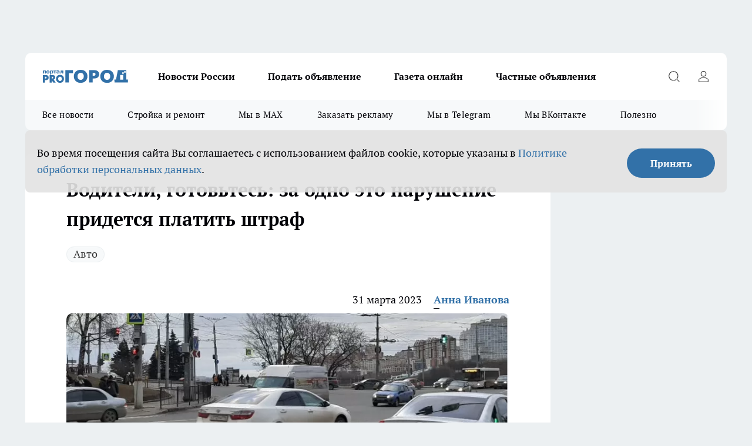

--- FILE ---
content_type: text/html; charset=utf-8
request_url: https://pg12.ru/news/73101
body_size: 24950
content:
<!DOCTYPE html><html lang="ru" id="KIROV"><head><meta charSet="utf-8"/><meta property="og:url" content="https://pg12.ru/news/73101"/><meta name="twitter:card" content="summary"/><title>Водители, готовьтесь: за одно это нарушение придется платить штраф</title><meta name="keywords" content=""/><meta name="description" content="Водители, готовьтесь: за одно это нарушение придется платить штраф"/><meta property="og:type" content="article"/><meta property="og:title" content="Водители, готовьтесь: за одно это нарушение придется платить штраф"/><meta property="og:description" content="Водители, готовьтесь: за одно это нарушение придется платить штраф"/><meta property="og:image" content="/userfiles/picfullsize/image-1680258151_3889.jpg"/><meta property="og:image:width" content="800"/><meta property="og:image:height" content="400"/><meta property="og:site_name" content="Про Город Йошкар-Ола"/><meta name="twitter:title" content="Водители, готовьтесь: за одно это нарушение придется платить штраф"/><meta name="twitter:description" content="Водители, готовьтесь: за одно это нарушение придется платить штраф"/><meta name="twitter:image:src" content="/userfiles/picfullsize/image-1680258151_3889.jpg"/><link rel="canonical" href="https://pg12.ru/news/73101"/><link rel="amphtml" href="https://pg12.ru/amp/73101"/><meta name="robots" content="max-image-preview:large"/><meta name="author" content="https://pg12.ru/redactors/116529"/><meta property="og:locale" content="ru_RU"/><meta name="viewport" content="width=device-width, initial-scale=1"/><script type="application/ld+json">{
                  "@context":"http://schema.org",
                  "@type": "Article",
                  "headline": "Водители, готовьтесь: за одно это нарушение придется платить штраф ",
                  "image": "https://pg12.ru/userfiles/picfullsize/image-1680258151_3889.jpg",
                  "author": [
                    {
                      "@type":"Person",
                      "name":"Анна Иванова",
                      "url": "https://pg12.ru/redactors/116529"
                    }
                  ],
                  "@graph": [
                      {
                        "@type":"BreadcrumbList",
                        "itemListElement":[
                            {
                              "@type":"ListItem",
                              "position":1,
                              "item":{
                                "@id":"https://pg12.ru/news",
                                "name":"Новости"
                               }
                             }
                           ]
                       },
                       {
                        "@type": "NewsArticle",
                        "@id": "https://pg12.ru/news/73101",
                        "headline": "Водители, готовьтесь: за одно это нарушение придется платить штраф ",
                        "datePublished":"2023-03-31T10:22:31.000Z",
                        "dateModified":"2023-03-31T10:22:31.000Z",
                        "text": "С 1 апреля водителей начнут массово штрафовать за популярное нарушение. Речь идет о проезде на желтый сигнал светофора. Материал опубликовали на сайте \"ФедералПресс\".  Если автомобилист продолжает движение на мигающий желтый, руководствуясь знаками «Главная дорога» и «Уступи дорогу», это не нарушение.  Проезд на желтый возможен только в том случае, если водитель не может остановиться без применения экстренного торможения с созданием помех другим участникам движения.  За нарушение придет штраф 1000 рублей, за повторное - 5000 рублей. В некоторых случаях могут лишить прав на 4–6 месяцев. ",
                        "author": [
                             {
                               "@type":"Person",
                               "name":"Анна Иванова",
                               "url": "https://pg12.ru/redactors/116529"
                              }
                          ],
                        "about": [{
           "name": "Авто"
         }],
                        "url": "https://pg12.ru/news/73101",
                        "image": "https://pg12.ru/userfiles/picfullsize/image-1680258151_3889.jpg"
                       }
                   ]
               }
              </script><meta name="next-head-count" content="23"/><link rel="preload" href="/fonts/ptserif.woff2" type="font/woff2" as="font" crossorigin="anonymous"/><link rel="preload" href="/fonts/ptserifbold.woff2" type="font/woff2" as="font" crossorigin="anonymous"/><link rel="manifest" href="/manifest.json"/><link type="application/rss+xml" href="https://pg12.ru/rss.xml" rel="alternate" title="Новости Йошкар-Олы и Марий Эл"/><link rel="preload" href="/_next/static/css/01e2eefe92cdbc49.css" as="style"/><link rel="stylesheet" href="/_next/static/css/01e2eefe92cdbc49.css" data-n-g=""/><link rel="preload" href="/_next/static/css/ce4f00f170815283.css" as="style"/><link rel="stylesheet" href="/_next/static/css/ce4f00f170815283.css" data-n-p=""/><link rel="preload" href="/_next/static/css/70bbeb23b7094093.css" as="style"/><link rel="stylesheet" href="/_next/static/css/70bbeb23b7094093.css" data-n-p=""/><link rel="preload" href="/_next/static/css/8674c61f02971e43.css" as="style"/><link rel="stylesheet" href="/_next/static/css/8674c61f02971e43.css" data-n-p=""/><noscript data-n-css=""></noscript><script defer="" nomodule="" src="/_next/static/chunks/polyfills-c67a75d1b6f99dc8.js"></script><script src="/_next/static/chunks/webpack-eaede1009b747250.js" defer=""></script><script src="/_next/static/chunks/framework-1adfb61063e4f8a7.js" defer=""></script><script src="/_next/static/chunks/main-e58e7b9204b3d76e.js" defer=""></script><script src="/_next/static/chunks/pages/_app-2b3a7dc65e0db89e.js" defer=""></script><script src="/_next/static/chunks/891-900413e3e96b409d.js" defer=""></script><script src="/_next/static/chunks/9670-af82ad4aafbb69f2.js" defer=""></script><script src="/_next/static/chunks/1911-7b2cb5bfeb3ee1e0.js" defer=""></script><script src="/_next/static/chunks/8687-5b95ece0cffc1a79.js" defer=""></script><script src="/_next/static/chunks/8418-892468368d7cc4e5.js" defer=""></script><script src="/_next/static/chunks/2966-dbc2f2ef698b898b.js" defer=""></script><script src="/_next/static/chunks/8174-4b840a11715a1e7f.js" defer=""></script><script src="/_next/static/chunks/3917-44659cb0ff32ac0b.js" defer=""></script><script src="/_next/static/chunks/pages/%5Brubric%5D/%5Bid%5D-f27027d4b7434262.js" defer=""></script><script src="/_next/static/oiWPSUKsgOHNtKr1gcrsM/_buildManifest.js" defer=""></script><script src="/_next/static/oiWPSUKsgOHNtKr1gcrsM/_ssgManifest.js" defer=""></script><style id="__jsx-3810719965">.pensnewsHeader.jsx-3810719965 .header_hdrWrp__Hevb2.jsx-3810719965{background-color:#ffcc01}@media screen and (max-width:1024px){.header_hdr__G1vAy.pensnewsHeader.jsx-3810719965{border-bottom:none}}@media screen and (max-width:640px){.header_hdr__G1vAy.pensnewsHeader.jsx-3810719965{border-left:none;border-right:none}}</style><style id="__jsx-118e745f8e3bc100">.logoPg23.jsx-118e745f8e3bc100{width:110px}.logo-irkutsk.jsx-118e745f8e3bc100,.logo-irkutsk.jsx-118e745f8e3bc100 img.jsx-118e745f8e3bc100{width:180px}.pensnewsHeader.jsx-118e745f8e3bc100{width:110px}.logo-media41.jsx-118e745f8e3bc100{width:105px}@media screen and (max-width:1024px){.logoPg23.jsx-118e745f8e3bc100{width:85px}.logo-media41.jsx-118e745f8e3bc100{width:70px}.pensnewsHeader.jsx-118e745f8e3bc100{width:88px}.logo-irkutsk.jsx-118e745f8e3bc100,.logo-irkutsk.jsx-118e745f8e3bc100 img.jsx-118e745f8e3bc100{width:110px}}</style><style id="__jsx-4bc5312448bc76c0">.pensnewsHeader.jsx-4bc5312448bc76c0{background:#ffc000}.pensnewsHeader.jsx-4bc5312448bc76c0::before{background:-webkit-linear-gradient(left,rgba(255,255,255,0)0%,#ffc000 100%);background:-moz-linear-gradient(left,rgba(255,255,255,0)0%,#ffc000 100%);background:-o-linear-gradient(left,rgba(255,255,255,0)0%,#ffc000 100%);background:linear-gradient(to right,rgba(255,255,255,0)0%,#ffc000 100%)}</style></head><body><div id="body-scripts"></div><div id="__next"><div></div><div class="project-layout_projectLayout__3Pcsb"><div class="banner-top_top__xYysY"><div class="banner-top_topPushLinkIframe__2ul4q"></div></div><header class="jsx-3810719965 header_hdr__G1vAy "><div class="container-layout_container__1AyyB"><div class="jsx-3810719965 header_hdrWrp__Hevb2"><button type="button" aria-label="Открыть меню" class="burger_burger__5WgUk burger_burgerHide__e90uD"></button><div class="jsx-118e745f8e3bc100 logo_lg__6mUsM"><a class="jsx-118e745f8e3bc100" href="/"><img src="/logo.svg" alt="Логотип новостного портала Прогород" width="146" loading="lazy" class="jsx-118e745f8e3bc100"/></a></div><div class="jsx-3810719965 "><nav class=""><ul class="nav_nv__LTLnX nav_nvMain__RNgL7"><li><a class="nav_nvLk__w58Wo" href="/tags/novosti-rossii">Новости России</a></li><li><a class="nav_nvLk__w58Wo" target="_blank" href="/obyavleniya-pg-yoshkar-iola">Подать объявление</a></li><li><a class="nav_nvLk__w58Wo" target="_blank" href="https://pg12.ru/specials/95745">Газета онлайн</a></li><li><a class="nav_nvLk__w58Wo" target="_blank" href="https://pg12.ru/specials/103772">Частные объявления</a></li></ul></nav></div><div class="jsx-3810719965 header_hdrBtnRight__heBh_"><button type="button" aria-label="Открыть поиск" class="jsx-3810719965 header_hdrBtnIcon__a9Ofp header_hdrBtnIconSrch__Po402"></button><button type="button" aria-label="Войти на сайт" class="jsx-3810719965 header_hdrBtnIcon__a9Ofp header_hdrBtnIconPrfl__ZqxUM"></button></div></div></div></header><div class="jsx-4bc5312448bc76c0 sub-menu_sbm__NEMqw"><div class="container-layout_container__1AyyB"><div class="jsx-4bc5312448bc76c0 sub-menu_sbmWrp__cQf1J"><ul class="jsx-4bc5312448bc76c0 sub-menu_sbmLs__cPkmi"><li><a class="sub-menu_sbmLk__2sh_t" href="/articles">Все новости</a></li><li><a class="sub-menu_sbmLk__2sh_t" rel="noopener noreferrer nofollow" target="_blank" href="https://pg12.ru/specials/103307">Стройка и ремонт</a></li><li><a class="sub-menu_sbmLk__2sh_t" rel="noopener noreferrer" target="_blank" href="https://max.ru/pg12ru">Мы в MAX</a></li><li><a class="sub-menu_sbmLk__2sh_t" rel="noopener noreferrer" target="_blank" href="https://vk.com/yulia_progorod21">Заказать рекламу</a></li><li><a class="sub-menu_sbmLk__2sh_t" rel="noopener noreferrer" target="_blank" href="https://t.me/+OawK1YPsqoYxMzUy">Мы в Telegram</a></li><li><a class="sub-menu_sbmLk__2sh_t" rel="noopener noreferrer" target="_blank" href="https://vk.com/pg12ru">Мы ВКонтакте</a></li><li><a class="sub-menu_sbmLk__2sh_t" rel="noopener noreferrer nofollow" target="_blank" href="https://pg12.ru/tags/specproekt">Полезно</a></li></ul></div></div></div><div class="container-layout_container__1AyyB"></div><div class="notifycation_notifycation__BeRRP notifycation_notifycationActive__0KCtX"><div class="notifycation_notifycationWrap__8lzkG"><div class="notifycation_notifycationInfoText__yBUtI"><span class="notifycation_notifycationText__mCxhK"><p>Во время посещения сайта Вы соглашаетесь&nbsp;с&nbsp;использованием файлов cookie,&nbsp;которые указаны&nbsp;в&nbsp;<a href="/privacy_policy">Политике обработки персональных данных</a>.</p></span></div><button class="button_button__eJwei notifycation_notifycationBtn__49u6j" type="button">Принять</button></div></div><main><div class="container-layout_container__1AyyB"><div id="article-main"><div class="article-next is-current" data-article-id="73101"><div class="project-col2-layout_grid__blcZV"><div><div><div class="article_article__N5L0U" itemType="http://schema.org/NewsArticle" itemscope=""><meta itemProp="identifier" content="73101"/><meta itemProp="name" content="Водители, готовьтесь: за одно это нарушение придется платить штраф"/><div class="article-body_articleBody__fiSBh" itemProp="articleBody" id="articleBody"><div class="article-layout_wrap__ppU59"><h1 itemProp="headline">Водители, готовьтесь: за одно это нарушение придется платить штраф</h1><ul class="article-tags_articleTags__n_Im6"><li class="article-tags_articleTagsItem___8_MQ"><a href="/tags/146" class="article-tags_articleTagsLink__El86x">Авто</a></li></ul><ul class="article-info_articleInfo__uzwts"><li class="article-info_articleInfoItem__1qSY9"><span itemProp="datePublished" content="Fri Mar 31 2023 13:22:31 GMT+0300 (Moscow Standard Time)" class="article-info_articleInfoDate__S0E0P">31 марта 2023</span></li><li class="article-info_articleInfoItem__1qSY9" itemProp="author" itemscope="" itemType="http://schema.org/Person"><meta itemProp="name" content="Анна Иванова"/><a class="article-info_articleInfoAuthor__W0ZnW" itemProp="url" href="/redactors/116529">Анна Иванова</a></li></ul><div class="article-body_articleBodyImgWrap__94WzF"><picture><source type="image/webp" media="(max-width: 480px)" srcSet="/userfiles/picnews/image-1680258151_3889.jpg.webp"/><source media="(max-width: 480px)" srcSet="/userfiles/picnews/image-1680258151_3889.jpg"/><source type="image/webp" srcSet="/userfiles/picfullsize/image-1680258151_3889.jpg.webp"/><img class="article-body_articleBodyImg__kBVHQ" id="articleBodyImg" itemProp="image" src="/userfiles/picfullsize/image-1680258151_3889.jpg" alt="Водители, готовьтесь: за одно это нарушение придется платить штраф" width="840" fetchpriority="high"/></picture><span class="article-body_articleBodyImgAuthor__PgpFj">Фото &quot;Про Город&quot;</span></div><div class="social-list-subscribe_socialListSubscribe__XrTI7 article-body_articleBodySocialListSubcribe__4Zj9a"><div class="social-list-subscribe_socialListSubscribeLinks__Nh0pM social-list-subscribe_socialListSubscribeLinksMoveTwo__noQO_"><a class="social-list-subscribe_socialListSubscribeLink__JZiqQ social-list-subscribe_socialListSubscribeLinkTg__0_4e5" href="https://t.me/+OawK1YPsqoYxMzUy" aria-label="Телеграм-канал" target="_blank" rel="nofollow noreferrer"></a></div></div><div>
<p>С 1 апреля водителей начнут массово штрафовать за популярное нарушение. Речь идет о проезде на желтый сигнал светофора. Материал опубликовали на сайте <a href="https://fedpress.ru/news/25/society/3231317" rel="nofollow" target="_blank">"ФедералПресс".</a></p>

<p>Если автомобилист продолжает движение на мигающий желтый, руководствуясь знаками «Главная дорога» и «Уступи дорогу», это не нарушение.</p></div><div>

<p>Проезд на желтый возможен только в том случае, если водитель не может остановиться без применения экстренного торможения с созданием помех другим участникам движения.</p></div><div>

<p>За нарушение придет штраф 1000 рублей, за повторное - 5000 рублей. В некоторых случаях могут лишить прав на 4–6 месяцев.</p></div><div>
</div><div class="article-body_articleBodyGallery___kxnx"></div></div></div><p>...</p><div class="article-social_articleSocial__XxkFc"><ul class="article-social_articleSocialList__RT4N_"><li class="article-social_articleSocialItem__Tlaeb"><button aria-label="vk" class="react-share__ShareButton article-social_articleSocialIcon__bO__7 article-social_articleSocialIconVk__lCv1v" style="background-color:transparent;border:none;padding:0;font:inherit;color:inherit;cursor:pointer"> </button><span class="react-share__ShareCount article-social_articleSocialCount__Bv_02" url="https://pg12.ru/news/73101">0<!-- --></span></li><li class="article-social_articleSocialItem__Tlaeb"><button aria-label="whatsapp" class="react-share__ShareButton article-social_articleSocialIcon__bO__7 article-social_articleSocialIconWs__GX1nz" style="background-color:transparent;border:none;padding:0;font:inherit;color:inherit;cursor:pointer"></button></li><li class="article-social_articleSocialItem__Tlaeb"><button aria-label="telegram" class="react-share__ShareButton" style="background-color:transparent;border:none;padding:0;font:inherit;color:inherit;cursor:pointer"><span class="article-social_articleSocialIcon__bO__7 article-social_articleSocialIconTm__21cTB"></span></button></li></ul></div><div><div class="bannersInnerArticleAfterTags"></div><div class="article-related_readAlso__gSVZS"><h2 class="article-related_readAlsoTitle__xPfrC">Читайте также:</h2><ul class="article-related_readAlsoList__EWXhB"><li class="article-related_readAlsoItem__ZS_63"><a class="article-related_readAlsoLink__7G353" href="/news/104165">Живописный секрет: вот как доехать в Питер, избежав трассы М10<!-- --><span class="article-related_readAlsoTime__2TnlE">15:44<!-- --></span></a></li><li class="article-related_readAlsoItem__ZS_63"><a class="article-related_readAlsoLink__7G353" href="/news/104130">Автошколы в привычном виде исчезнут: с весны россиян ждет тайная реформа обучения на права<!-- --><span class="article-related_readAlsoTime__2TnlE">07:49<!-- --></span></a></li></ul></div></div></div></div></div><div class="project-col2-layout_colRight__4tTcN"><div class="rows-layout_rows__3bztI"><div class="contentRightMainBanner"></div><div class="news-column_nwsCln__D57Ck"><div class="news-column_nwsClnInner__czYW8" style="height:auto"><h2 class="news-column_nwsClnTitle__oO_5p">Популярное</h2><ul class="news-column_nwsClnContainer__o9oJT"><li class="news-column-item_newsColumnItem__T8HDp"><a class="news-column-item_newsColumnItemLink___vq2I" title="&quot;Хуже любого греха&quot;: священник рассказал, чего никогда нельзя делать в Рождество" href="/news/103584"><h3 class="news-column-item_newsColumnItemTitle__q25Nk"><span class="news-column-item_newsColumnItemTitleInner__BE2lu">&quot;Хуже любого греха&quot;: священник рассказал, чего никогда нельзя делать в Рождество</span></h3><span class="news-column-item_newsColumnItemTime__oBzoe">7 января <!-- --></span></a></li><li class="news-column-item_newsColumnItem__T8HDp"><a class="news-column-item_newsColumnItemLink___vq2I" title="Зима протянется до самого лета: синоптики ошарашили россиян свежим прогнозом" href="/news/103646"><h3 class="news-column-item_newsColumnItemTitle__q25Nk"><span class="news-column-item_newsColumnItemTitleInner__BE2lu">Зима протянется до самого лета: синоптики ошарашили россиян свежим прогнозом</span></h3><span class="news-column-item_newsColumnItemTime__oBzoe">8 января <!-- --></span></a></li><li class="news-column-item_newsColumnItem__T8HDp"><a class="news-column-item_newsColumnItemLink___vq2I" title="Все для стройки и ремонта: список компаний и спецпредложений " target="_blank" href="/specials/103307"><h3 class="news-column-item_newsColumnItemTitle__q25Nk"><span class="news-column-item_newsColumnItemTitleInner__BE2lu">Все для стройки и ремонта: список компаний и спецпредложений </span></h3></a></li><li class="news-column-item_newsColumnItem__T8HDp"><a class="news-column-item_newsColumnItemLink___vq2I" title="Плацкарта и купе больше не будет: новый вид вагонов появится в РЖД" href="/news/103842"><h3 class="news-column-item_newsColumnItemTitle__q25Nk"><span class="news-column-item_newsColumnItemTitleInner__BE2lu">Плацкарта и купе больше не будет: новый вид вагонов появится в РЖД</span></h3><span class="news-column-item_newsColumnItemTime__oBzoe">17 января <!-- --></span></a></li><li class="news-column-item_newsColumnItem__T8HDp"><a class="news-column-item_newsColumnItemLink___vq2I" title="Самый полезный суп назвали диетологи: любимый во многих семьях" href="/news/103925"><h3 class="news-column-item_newsColumnItemTitle__q25Nk"><span class="news-column-item_newsColumnItemTitleInner__BE2lu">Самый полезный суп назвали диетологи: любимый во многих семьях</span></h3><span class="news-column-item_newsColumnItemTime__oBzoe">18 января <!-- --></span></a></li><li class="news-column-item_newsColumnItem__T8HDp"><a class="news-column-item_newsColumnItemLink___vq2I" title="Частные объявления" target="_blank" href="/specials/103772"><h3 class="news-column-item_newsColumnItemTitle__q25Nk"><span class="news-column-item_newsColumnItemTitleInner__BE2lu">Частные объявления</span></h3></a></li><li class="news-column-item_newsColumnItem__T8HDp"><a class="news-column-item_newsColumnItemLink___vq2I" title="Тянет всех на самое дно: назван самый ненавистный знак зодиака" href="/news/103954"><h3 class="news-column-item_newsColumnItemTitle__q25Nk"><span class="news-column-item_newsColumnItemTitleInner__BE2lu">Тянет всех на самое дно: назван самый ненавистный знак зодиака</span></h3><span class="news-column-item_newsColumnItemTime__oBzoe">18 января <!-- --></span></a></li><li class="news-column-item_newsColumnItem__T8HDp"><a class="news-column-item_newsColumnItemLink___vq2I" title="В Норвегии так делают уже 10 лет, а мы еще мучаемся: как сделать пол теплым без отопления - помогает даже в -30" href="/news/103244"><h3 class="news-column-item_newsColumnItemTitle__q25Nk"><span class="news-column-item_newsColumnItemTitleInner__BE2lu">В Норвегии так делают уже 10 лет, а мы еще мучаемся: как сделать пол теплым без отопления - помогает даже в -30</span></h3><span class="news-column-item_newsColumnItemTime__oBzoe">25 декабря <!-- -->2025<!-- --></span></a></li><li class="news-column-item_newsColumnItem__T8HDp"><a class="news-column-item_newsColumnItemLink___vq2I" title="Это очень важно: зачем в хрущевках окно между ванной и кухней - запомните раз и навсегда" href="/news/103685"><h3 class="news-column-item_newsColumnItemTitle__q25Nk"><span class="news-column-item_newsColumnItemTitleInner__BE2lu">Это очень важно: зачем в хрущевках окно между ванной и кухней - запомните раз и навсегда</span></h3><span class="news-column-item_newsColumnItemTime__oBzoe">12 января <!-- --></span></a></li><li class="news-column-item_newsColumnItem__T8HDp"><a class="news-column-item_newsColumnItemLink___vq2I" title="Семейные застолья больше не в моде: почему лучше никого не приглашать домой" href="/news/102919"><h3 class="news-column-item_newsColumnItemTitle__q25Nk"><span class="news-column-item_newsColumnItemTitleInner__BE2lu">Семейные застолья больше не в моде: почему лучше никого не приглашать домой</span></h3><span class="news-column-item_newsColumnItemTime__oBzoe">5 января <!-- --></span></a></li><li class="news-column-item_newsColumnItem__T8HDp"><a class="news-column-item_newsColumnItemLink___vq2I" title="Проверьте одну галочку в настройках: медленный Wi-Fi взлетит до максимальной скорости" href="/news/103620"><h3 class="news-column-item_newsColumnItemTitle__q25Nk"><span class="news-column-item_newsColumnItemTitleInner__BE2lu">Проверьте одну галочку в настройках: медленный Wi-Fi взлетит до максимальной скорости</span></h3><span class="news-column-item_newsColumnItemTime__oBzoe">8 января <!-- --></span></a></li><li class="news-column-item_newsColumnItem__T8HDp"><a class="news-column-item_newsColumnItemLink___vq2I" title="Что первым кладут в &quot;Шубу&quot;: селедку или картофель - запомните раз и навсегда" href="/news/103255"><h3 class="news-column-item_newsColumnItemTitle__q25Nk"><span class="news-column-item_newsColumnItemTitleInner__BE2lu">Что первым кладут в &quot;Шубу&quot;: селедку или картофель - запомните раз и навсегда</span></h3><span class="news-column-item_newsColumnItemTime__oBzoe">26 декабря <!-- -->2025<!-- --></span></a></li><li class="news-column-item_newsColumnItem__T8HDp"><a class="news-column-item_newsColumnItemLink___vq2I" title="Вычеркните их из жизни, пока не поздно: мудрый совет китайской пословицы" href="/news/103683"><h3 class="news-column-item_newsColumnItemTitle__q25Nk"><span class="news-column-item_newsColumnItemTitleInner__BE2lu">Вычеркните их из жизни, пока не поздно: мудрый совет китайской пословицы</span></h3><span class="news-column-item_newsColumnItemTime__oBzoe">11 января <!-- --></span></a></li><li class="news-column-item_newsColumnItem__T8HDp"><a class="news-column-item_newsColumnItemLink___vq2I" title="Из окон не дует даже в метель: простая вещь на подоконнике не пропускает сквозняки и пахнет лесом" href="/news/103237"><h3 class="news-column-item_newsColumnItemTitle__q25Nk"><span class="news-column-item_newsColumnItemTitleInner__BE2lu">Из окон не дует даже в метель: простая вещь на подоконнике не пропускает сквозняки и пахнет лесом</span></h3><span class="news-column-item_newsColumnItemTime__oBzoe">25 декабря <!-- -->2025<!-- --></span></a></li><li class="news-column-item_newsColumnItem__T8HDp"><a class="news-column-item_newsColumnItemLink___vq2I" title="Испанцы чистят рыбу только так: дел на 5 минут, не нужен ни нож, ни кипяток, и кухня чистая" href="/news/102644"><h3 class="news-column-item_newsColumnItemTitle__q25Nk"><span class="news-column-item_newsColumnItemTitleInner__BE2lu">Испанцы чистят рыбу только так: дел на 5 минут, не нужен ни нож, ни кипяток, и кухня чистая</span></h3><span class="news-column-item_newsColumnItemTime__oBzoe">3 января <!-- --></span></a></li><li class="news-column-item_newsColumnItem__T8HDp"><a class="news-column-item_newsColumnItemLink___vq2I" title="Виниловые обои больше не в моде: теперь мастера выбирают другой материал - гораздо прочнее и красивее" href="/news/102557"><h3 class="news-column-item_newsColumnItemTitle__q25Nk"><span class="news-column-item_newsColumnItemTitleInner__BE2lu">Виниловые обои больше не в моде: теперь мастера выбирают другой материал - гораздо прочнее и красивее</span></h3><span class="news-column-item_newsColumnItemTime__oBzoe">2 января <!-- --></span></a></li><li class="news-column-item_newsColumnItem__T8HDp"><a class="news-column-item_newsColumnItemLink___vq2I" title="&quot;Пусть они сгниют на ветке, чем уедут в Россию&quot;: вот почему у нас нет качественных мандаринов " href="/news/103268"><h3 class="news-column-item_newsColumnItemTitle__q25Nk"><span class="news-column-item_newsColumnItemTitleInner__BE2lu">&quot;Пусть они сгниют на ветке, чем уедут в Россию&quot;: вот почему у нас нет качественных мандаринов </span></h3><span class="news-column-item_newsColumnItemTime__oBzoe">25 декабря <!-- -->2025<!-- --></span></a></li><li class="news-column-item_newsColumnItem__T8HDp"><a class="news-column-item_newsColumnItemLink___vq2I" title="Спать на подушке с одеялом больше не модно: новый тренд дойдет скоро и до нас" href="/news/103833"><h3 class="news-column-item_newsColumnItemTitle__q25Nk"><span class="news-column-item_newsColumnItemTitleInner__BE2lu">Спать на подушке с одеялом больше не модно: новый тренд дойдет скоро и до нас</span></h3><span class="news-column-item_newsColumnItemTime__oBzoe">15 января <!-- --></span></a></li><li class="news-column-item_newsColumnItem__T8HDp"><a class="news-column-item_newsColumnItemLink___vq2I" title="Простой способ убрать слой клея от наклейки с посуды и не только" href="/news/103191"><h3 class="news-column-item_newsColumnItemTitle__q25Nk"><span class="news-column-item_newsColumnItemTitleInner__BE2lu">Простой способ убрать слой клея от наклейки с посуды и не только</span></h3><span class="news-column-item_newsColumnItemTime__oBzoe">6 января <!-- --></span></a></li><li class="news-column-item_newsColumnItem__T8HDp"><a class="news-column-item_newsColumnItemLink___vq2I" title="Пусть лучше сгниют на ветке: владелец сада из Абхазии рассказал, почему лучшие мандарины не доезжают до России" href="/news/103139"><h3 class="news-column-item_newsColumnItemTitle__q25Nk"><span class="news-column-item_newsColumnItemTitleInner__BE2lu">Пусть лучше сгниют на ветке: владелец сада из Абхазии рассказал, почему лучшие мандарины не доезжают до России</span></h3><span class="news-column-item_newsColumnItemTime__oBzoe">25 декабря <!-- -->2025<!-- --></span></a></li></ul><div class="loader_loader__hkoAF"><div class="loader_loaderEllips__KODaj"><div></div><div></div><div></div><div></div></div></div></div></div></div></div></div><div class="project-col3-layout_grid__7HWCj project-col3-layout-news"><div class="project-col3-layout_colLeft__MzrDW"><div class="news-column_nwsCln__D57Ck"><div class="news-column_nwsClnInner__czYW8" style="height:auto"><h2 class="news-column_nwsClnTitle__oO_5p">Последние новости</h2><ul class="news-column_nwsClnContainer__o9oJT"><li class="news-column-item_newsColumnItem__T8HDp"><a class="news-column-item_newsColumnItemLink___vq2I" title="Быстрый способ сварить свеклу: сохраняем витамины и вкус за 15 минут - секретный прием, который избавит от неприятного запаха в доме" href="/news/104192"><h3 class="news-column-item_newsColumnItemTitle__q25Nk"><span class="news-column-item_newsColumnItemTitleInner__BE2lu">Быстрый способ сварить свеклу: сохраняем витамины и вкус за 15 минут - секретный прием, который избавит от неприятного запаха в доме</span></h3><span class="news-column-item_newsColumnItemTime__oBzoe">20:10<!-- --></span></a></li><li class="news-column-item_newsColumnItem__T8HDp"><a class="news-column-item_newsColumnItemLink___vq2I" title="Нутрициологи рекомендуют: 5 марок сосисок с безопасным составом, которые можно давать детям каждое утро" href="/news/104191"><h3 class="news-column-item_newsColumnItemTitle__q25Nk"><span class="news-column-item_newsColumnItemTitleInner__BE2lu">Нутрициологи рекомендуют: 5 марок сосисок с безопасным составом, которые можно давать детям каждое утро</span></h3><span class="news-column-item_newsColumnItemTime__oBzoe">20:10<!-- --></span></a></li><li class="news-column-item_newsColumnItem__T8HDp"><a class="news-column-item_newsColumnItemLink___vq2I" title="В Звениговском районе чиновника, подозреваемого в получении крупной взятки, отпустили под домашний арест" href="/news/104186"><h3 class="news-column-item_newsColumnItemTitle__q25Nk"><span class="news-column-item_newsColumnItemTitleInner__BE2lu">В Звениговском районе чиновника, подозреваемого в получении крупной взятки, отпустили под домашний арест</span></h3><span class="news-column-item_newsColumnItemTime__oBzoe">19:59<!-- --></span></a></li><li class="news-column-item_newsColumnItem__T8HDp"><a class="news-column-item_newsColumnItemLink___vq2I" title="Нужны ли нам друзья после 50 лет: Наталья Бехтерева дала хороший ответ" href="/news/104157"><h3 class="news-column-item_newsColumnItemTitle__q25Nk"><span class="news-column-item_newsColumnItemTitleInner__BE2lu">Нужны ли нам друзья после 50 лет: Наталья Бехтерева дала хороший ответ</span></h3><span class="news-column-item_newsColumnItemTime__oBzoe">19:39<!-- --></span></a></li><li class="news-column-item_newsColumnItem__T8HDp"><a class="news-column-item_newsColumnItemLink___vq2I" title="До 30 тысяч рублей на карту: в Госдуме ошеломили студентов повышением стипендии" href="/news/104166"><h3 class="news-column-item_newsColumnItemTitle__q25Nk"><span class="news-column-item_newsColumnItemTitleInner__BE2lu">До 30 тысяч рублей на карту: в Госдуме ошеломили студентов повышением стипендии</span></h3><span class="news-column-item_newsColumnItemTime__oBzoe">19:18<!-- --></span></a></li><li class="news-column-item_newsColumnItem__T8HDp"><a class="news-column-item_newsColumnItemLink___vq2I" title="В Йошкар-Оле воздух оказался не таким чистым: в пробах нашли отклонения от нормы" href="/news/104181"><h3 class="news-column-item_newsColumnItemTitle__q25Nk"><span class="news-column-item_newsColumnItemTitleInner__BE2lu">В Йошкар-Оле воздух оказался не таким чистым: в пробах нашли отклонения от нормы</span></h3><span class="news-column-item_newsColumnItemTime__oBzoe">18:59<!-- --></span></a></li><li class="news-column-item_newsColumnItem__T8HDp"><a class="news-column-item_newsColumnItemLink___vq2I" title="Жители Марий Эл обновили туристические маршруты " href="/news/104184"><h3 class="news-column-item_newsColumnItemTitle__q25Nk"><span class="news-column-item_newsColumnItemTitleInner__BE2lu">Жители Марий Эл обновили туристические маршруты </span></h3><span class="news-column-item_newsColumnItemTime__oBzoe">18:42<!-- --></span></a></li><li class="news-column-item_newsColumnItem__T8HDp"><a class="news-column-item_newsColumnItemLink___vq2I" title="В Горномарийском районе мужчина напал с ножом на двух людей и получил 9 лет колонии" href="/news/104179"><h3 class="news-column-item_newsColumnItemTitle__q25Nk"><span class="news-column-item_newsColumnItemTitleInner__BE2lu">В Горномарийском районе мужчина напал с ножом на двух людей и получил 9 лет колонии</span></h3><span class="news-column-item_newsColumnItemTime__oBzoe">17:59<!-- --></span></a></li><li class="news-column-item_newsColumnItem__T8HDp"><a class="news-column-item_newsColumnItemLink___vq2I" title="Время перемен для всех: большой гороскоп для всех знаков зодиака на весну" href="/news/104168"><h3 class="news-column-item_newsColumnItemTitle__q25Nk"><span class="news-column-item_newsColumnItemTitleInner__BE2lu">Время перемен для всех: большой гороскоп для всех знаков зодиака на весну</span></h3><span class="news-column-item_newsColumnItemTime__oBzoe">17:38<!-- --></span></a></li><li class="news-column-item_newsColumnItem__T8HDp"><a class="news-column-item_newsColumnItemLink___vq2I" title="Т2 предотвратила два миллиарда спам-звонков в 2025 году" href="/news/104182?erid=2W5zFJPc6uE"><h3 class="news-column-item_newsColumnItemTitle__q25Nk"><span class="news-column-item_newsColumnItemTitleInner__BE2lu">Т2 предотвратила два миллиарда спам-звонков в 2025 году</span></h3><span class="news-column-item_newsColumnItemTime__oBzoe">17:34<!-- --></span></a></li><li class="news-column-item_newsColumnItem__T8HDp"><a class="news-column-item_newsColumnItemLink___vq2I" title="Переехала в деревню и не плачу за отопление: как муж утеплил дом по норвежской технологии за копейки" href="/news/104155"><h3 class="news-column-item_newsColumnItemTitle__q25Nk"><span class="news-column-item_newsColumnItemTitleInner__BE2lu">Переехала в деревню и не плачу за отопление: как муж утеплил дом по норвежской технологии за копейки</span></h3><span class="news-column-item_newsColumnItemTime__oBzoe">17:14<!-- --></span></a></li><li class="news-column-item_newsColumnItem__T8HDp"><a class="news-column-item_newsColumnItemLink___vq2I" title="Рыбаки из Марий Эл взяли золото на чемпионате по подледной ловле" href="/news/104174"><h3 class="news-column-item_newsColumnItemTitle__q25Nk"><span class="news-column-item_newsColumnItemTitleInner__BE2lu">Рыбаки из Марий Эл взяли золото на чемпионате по подледной ловле</span></h3><span class="news-column-item_newsColumnItemTime__oBzoe">16:59<!-- --></span></a></li><li class="news-column-item_newsColumnItem__T8HDp"><a class="news-column-item_newsColumnItemLink___vq2I" title="Живописный секрет: вот как доехать в Питер, избежав трассы М10" href="/news/104165"><h3 class="news-column-item_newsColumnItemTitle__q25Nk"><span class="news-column-item_newsColumnItemTitleInner__BE2lu">Живописный секрет: вот как доехать в Питер, избежав трассы М10</span></h3><span class="news-column-item_newsColumnItemTime__oBzoe">15:44<!-- --></span></a></li><li class="news-column-item_newsColumnItem__T8HDp"><a class="news-column-item_newsColumnItemLink___vq2I" title="Газ в Марий Эл проводят активнее всех в России, похвастался Зайцев" href="/news/104180"><h3 class="news-column-item_newsColumnItemTitle__q25Nk"><span class="news-column-item_newsColumnItemTitleInner__BE2lu">Газ в Марий Эл проводят активнее всех в России, похвастался Зайцев</span></h3><span class="news-column-item_newsColumnItemTime__oBzoe">15:30<!-- --></span></a></li><li class="news-column-item_newsColumnItem__T8HDp"><a class="news-column-item_newsColumnItemLink___vq2I" title="В Марий Эл отремонтируют 92 дома для 10 тысяч человек" href="/news/104172"><h3 class="news-column-item_newsColumnItemTitle__q25Nk"><span class="news-column-item_newsColumnItemTitleInner__BE2lu">В Марий Эл отремонтируют 92 дома для 10 тысяч человек</span></h3><span class="news-column-item_newsColumnItemTime__oBzoe">15:09<!-- --></span></a></li><li class="news-column-item_newsColumnItem__T8HDp"><a class="news-column-item_newsColumnItemLink___vq2I" title="Сеем на рассаду: лунно-посевной календарь на февраль-2026" href="/news/104154"><h3 class="news-column-item_newsColumnItemTitle__q25Nk"><span class="news-column-item_newsColumnItemTitleInner__BE2lu">Сеем на рассаду: лунно-посевной календарь на февраль-2026</span></h3><span class="news-column-item_newsColumnItemTime__oBzoe">14:49<!-- --></span></a></li><li class="news-column-item_newsColumnItem__T8HDp"><a class="news-column-item_newsColumnItemLink___vq2I" title="На три дня изменится движение троллейбусов и автобусов в центре Йошкар-Олы: новые маршруты" href="/news/104171"><h3 class="news-column-item_newsColumnItemTitle__q25Nk"><span class="news-column-item_newsColumnItemTitleInner__BE2lu">На три дня изменится движение троллейбусов и автобусов в центре Йошкар-Олы: новые маршруты</span></h3><span class="news-column-item_newsColumnItemTime__oBzoe">14:09<!-- --></span></a></li><li class="news-column-item_newsColumnItem__T8HDp"><a class="news-column-item_newsColumnItemLink___vq2I" title="В первый класс – теперь без портфеля: вот что вместо этого теперь берут умные родители" href="/news/104162"><h3 class="news-column-item_newsColumnItemTitle__q25Nk"><span class="news-column-item_newsColumnItemTitleInner__BE2lu">В первый класс – теперь без портфеля: вот что вместо этого теперь берут умные родители</span></h3><span class="news-column-item_newsColumnItemTime__oBzoe">13:48<!-- --></span></a></li><li class="news-column-item_newsColumnItem__T8HDp"><a class="news-column-item_newsColumnItemLink___vq2I" title="34-градусный мороз надвигается на Марий Эл" href="/news/104170"><h3 class="news-column-item_newsColumnItemTitle__q25Nk"><span class="news-column-item_newsColumnItemTitleInner__BE2lu">34-градусный мороз надвигается на Марий Эл</span></h3><span class="news-column-item_newsColumnItemTime__oBzoe">13:28<!-- --></span></a></li><li class="news-column-item_newsColumnItem__T8HDp"><a class="news-column-item_newsColumnItemLink___vq2I" title="Улицу в Йошкар-Оле перекроют на три дня из-за аварии на водопроводе" href="/news/104163"><h3 class="news-column-item_newsColumnItemTitle__q25Nk"><span class="news-column-item_newsColumnItemTitleInner__BE2lu">Улицу в Йошкар-Оле перекроют на три дня из-за аварии на водопроводе</span></h3><span class="news-column-item_newsColumnItemTime__oBzoe">12:39<!-- --></span></a></li><li class="news-column-item_newsColumnItem__T8HDp"><a class="news-column-item_newsColumnItemLink___vq2I" title="Привычных плацкарта и купе больше не будет: новые вагоны вводят в РЖД" href="/news/104156"><h3 class="news-column-item_newsColumnItemTitle__q25Nk"><span class="news-column-item_newsColumnItemTitleInner__BE2lu">Привычных плацкарта и купе больше не будет: новые вагоны вводят в РЖД</span></h3><span class="news-column-item_newsColumnItemTime__oBzoe">12:18<!-- --></span></a></li><li class="news-column-item_newsColumnItem__T8HDp"><a class="news-column-item_newsColumnItemLink___vq2I" title="Жильцы дома в Мари-Туреке дождались начала ремонта старой крыши" href="/news/104153"><h3 class="news-column-item_newsColumnItemTitle__q25Nk"><span class="news-column-item_newsColumnItemTitleInner__BE2lu">Жильцы дома в Мари-Туреке дождались начала ремонта старой крыши</span></h3><span class="news-column-item_newsColumnItemTime__oBzoe">11:39<!-- --></span></a></li><li class="news-column-item_newsColumnItem__T8HDp"><a class="news-column-item_newsColumnItemLink___vq2I" title="Красивые женские имена советского времени, которые уже возвращают родители: это тренд 2026 года" href="/news/104152"><h3 class="news-column-item_newsColumnItemTitle__q25Nk"><span class="news-column-item_newsColumnItemTitleInner__BE2lu">Красивые женские имена советского времени, которые уже возвращают родители: это тренд 2026 года</span></h3><span class="news-column-item_newsColumnItemTime__oBzoe">11:19<!-- --></span></a></li><li class="news-column-item_newsColumnItem__T8HDp"><a class="news-column-item_newsColumnItemLink___vq2I" title="В Марий Эл больше не будут производить крепкий алкоголь" href="/news/104151"><h3 class="news-column-item_newsColumnItemTitle__q25Nk"><span class="news-column-item_newsColumnItemTitleInner__BE2lu">В Марий Эл больше не будут производить крепкий алкоголь</span></h3><span class="news-column-item_newsColumnItemTime__oBzoe">10:09<!-- --></span></a></li><li class="news-column-item_newsColumnItem__T8HDp"><a class="news-column-item_newsColumnItemLink___vq2I" title="Когда в Марий Эл потеплеет на 20 градусов" href="/news/104150"><h3 class="news-column-item_newsColumnItemTitle__q25Nk"><span class="news-column-item_newsColumnItemTitleInner__BE2lu">Когда в Марий Эл потеплеет на 20 градусов</span></h3><span class="news-column-item_newsColumnItemTime__oBzoe">09:45<!-- --></span></a></li><li class="news-column-item_newsColumnItem__T8HDp"><a class="news-column-item_newsColumnItemLink___vq2I" title="Производственный цех полыхает в Волжске" href="/news/104149"><h3 class="news-column-item_newsColumnItemTitle__q25Nk"><span class="news-column-item_newsColumnItemTitleInner__BE2lu">Производственный цех полыхает в Волжске</span></h3><span class="news-column-item_newsColumnItemTime__oBzoe">09:34<!-- --></span></a></li><li class="news-column-item_newsColumnItem__T8HDp"><a class="news-column-item_newsColumnItemLink___vq2I" title="Бумажные обои уходят в прошлое: мастера клеют этот новый долговечный материал: клеится быстро и выглядит дорого" href="/news/104147"><h3 class="news-column-item_newsColumnItemTitle__q25Nk"><span class="news-column-item_newsColumnItemTitleInner__BE2lu">Бумажные обои уходят в прошлое: мастера клеют этот новый долговечный материал: клеится быстро и выглядит дорого</span></h3><span class="news-column-item_newsColumnItemTime__oBzoe">09:29<!-- --></span></a></li><li class="news-column-item_newsColumnItem__T8HDp"><a class="news-column-item_newsColumnItemLink___vq2I" title="Одно действие сгоняет всех зевак со столика в плацкарте: работает даже с выпившими" href="/news/104142"><h3 class="news-column-item_newsColumnItemTitle__q25Nk"><span class="news-column-item_newsColumnItemTitleInner__BE2lu">Одно действие сгоняет всех зевак со столика в плацкарте: работает даже с выпившими</span></h3><span class="news-column-item_newsColumnItemTime__oBzoe">09:09<!-- --></span></a></li><li class="news-column-item_newsColumnItem__T8HDp"><a class="news-column-item_newsColumnItemLink___vq2I" title="Два дня подряд в Йошкар-Оле будет греметь Марийская зима" href="/news/104148"><h3 class="news-column-item_newsColumnItemTitle__q25Nk"><span class="news-column-item_newsColumnItemTitleInner__BE2lu">Два дня подряд в Йошкар-Оле будет греметь Марийская зима</span></h3><span class="news-column-item_newsColumnItemTime__oBzoe">08:59<!-- --></span></a></li><li class="news-column-item_newsColumnItem__T8HDp"><a class="news-column-item_newsColumnItemLink___vq2I" title="Задержали прямо при передаче денег: громкое дело о взятке всколыхнуло Марий Эл" href="/news/104145"><h3 class="news-column-item_newsColumnItemTitle__q25Nk"><span class="news-column-item_newsColumnItemTitleInner__BE2lu">Задержали прямо при передаче денег: громкое дело о взятке всколыхнуло Марий Эл</span></h3><span class="news-column-item_newsColumnItemTime__oBzoe">08:18<!-- --></span></a></li><li class="news-column-item_newsColumnItem__T8HDp"><a class="news-column-item_newsColumnItemLink___vq2I" title="Автошколы в привычном виде исчезнут: с весны россиян ждет тайная реформа обучения на права" href="/news/104130"><h3 class="news-column-item_newsColumnItemTitle__q25Nk"><span class="news-column-item_newsColumnItemTitleInner__BE2lu">Автошколы в привычном виде исчезнут: с весны россиян ждет тайная реформа обучения на права</span></h3><span class="news-column-item_newsColumnItemTime__oBzoe">07:49<!-- --></span></a></li><li class="news-column-item_newsColumnItem__T8HDp"><a class="news-column-item_newsColumnItemLink___vq2I" title="Жителей Марий Эл избавят от пробок с помощью идеального асфальта" href="/news/104119"><h3 class="news-column-item_newsColumnItemTitle__q25Nk"><span class="news-column-item_newsColumnItemTitleInner__BE2lu">Жителей Марий Эл избавят от пробок с помощью идеального асфальта</span></h3><span class="news-column-item_newsColumnItemTime__oBzoe">07:29<!-- --></span></a></li><li class="news-column-item_newsColumnItem__T8HDp"><a class="news-column-item_newsColumnItemLink___vq2I" title="На мешки для мусора больше не трачусь: бесплатный рабочий способ, известный со времен СССР" href="/news/104136"><h3 class="news-column-item_newsColumnItemTitle__q25Nk"><span class="news-column-item_newsColumnItemTitleInner__BE2lu">На мешки для мусора больше не трачусь: бесплатный рабочий способ, известный со времен СССР</span></h3><span class="news-column-item_newsColumnItemTime__oBzoe">07:09<!-- --></span></a></li><li class="news-column-item_newsColumnItem__T8HDp"><a class="news-column-item_newsColumnItemLink___vq2I" title="Жителя Волжска заставят работать 200 часов и лишат автомобиля за рецидив  " href="/news/104143"><h3 class="news-column-item_newsColumnItemTitle__q25Nk"><span class="news-column-item_newsColumnItemTitleInner__BE2lu">Жителя Волжска заставят работать 200 часов и лишат автомобиля за рецидив  </span></h3><span class="news-column-item_newsColumnItemTime__oBzoe">06:49<!-- --></span></a></li><li class="news-column-item_newsColumnItem__T8HDp"><a class="news-column-item_newsColumnItemLink___vq2I" title="Заброшенные марийские деревни и закрытие школ в Йошкар-Оле: главные новости за 22 января" href="/news/104144"><h3 class="news-column-item_newsColumnItemTitle__q25Nk"><span class="news-column-item_newsColumnItemTitleInner__BE2lu">Заброшенные марийские деревни и закрытие школ в Йошкар-Оле: главные новости за 22 января</span></h3><span class="news-column-item_newsColumnItemTime__oBzoe">06:31<!-- --></span></a></li></ul><div class="loader_loader__hkoAF"><div class="loader_loaderEllips__KODaj"><div></div><div></div><div></div><div></div></div></div></div></div></div><div><div><div class="project-col3-layout_row__DtF_s"><div><div class="rows-layout_rows__3bztI"><div class="loader_loader__hkoAF"><div class="loader_loaderEllips__KODaj"><div></div><div></div><div></div><div></div></div></div><div id="banners-after-comments"><div class="bannersPartners"></div><div class="bannersPartners"></div><div class="bannersPartners"></div><div class="bannersPartners"></div><div class="bannersPartners"></div></div><div class="bannerEndlessTape"></div></div></div><div class="project-col3-layout_contentRightStretch__pxH3h"><div class="rows-layout_rows__3bztI"></div></div></div></div></div></div></div></div></div></main><footer class="footer_ftr__cmYCE" id="footer"><div class="footer_ftrTop__kQgzh"><div class="container-layout_container__1AyyB"><div class="footer_ftrFlexRow__ytRrf"><ul class="footer-menu-top_ftrTopLst__ZpvAv"><li class="footer-menu-top-item_ftrTopLstItem__wNwTE"><a class="footer-menu-top-item_ftrTopLstItemLnk___R44S" href="https://pg21.ru/" rel="noreferrer" target="_blank">Про Город Чебоксары</a></li><li class="footer-menu-top-item_ftrTopLstItem__wNwTE"><a class="footer-menu-top-item_ftrTopLstItemLnk___R44S" href="https://pgn21.ru/" rel="noreferrer" target="_blank">Про Город Новочебоксарск</a></li><li class="footer-menu-top-item_ftrTopLstItem__wNwTE"><a class="footer-menu-top-item_ftrTopLstItemLnk___R44S" href="https://progorod76.ru/" rel="noreferrer" target="_blank">Про Город Ярославль</a></li><li class="footer-menu-top-item_ftrTopLstItem__wNwTE"><a class="footer-menu-top-item_ftrTopLstItemLnk___R44S" href="https://progorod36.ru/" rel="noreferrer" target="_blank">Про Город Воронеж</a></li><li class="footer-menu-top-item_ftrTopLstItem__wNwTE"><a class="footer-menu-top-item_ftrTopLstItemLnk___R44S" href="https://pg37.ru/" rel="noreferrer" target="_blank">Про Город Иваново</a></li><li class="footer-menu-top-item_ftrTopLstItem__wNwTE"><a class="footer-menu-top-item_ftrTopLstItemLnk___R44S" href="https://youtvnews.com" rel="noreferrer" target="_blank">Твои Новости</a></li><li class="footer-menu-top-item_ftrTopLstItem__wNwTE"><a class="footer-menu-top-item_ftrTopLstItemLnk___R44S" href="https://pg46.ru/" rel="noreferrer" target="_blank">Про Город Курск</a></li><li class="footer-menu-top-item_ftrTopLstItem__wNwTE"><a class="footer-menu-top-item_ftrTopLstItemLnk___R44S" href="https://pgr76.ru/" rel="noreferrer" target="_blank">Про Город Рыбинск</a></li><li class="footer-menu-top-item_ftrTopLstItem__wNwTE"><a class="footer-menu-top-item_ftrTopLstItemLnk___R44S" href="https://pg02.ru/" rel="noreferrer" target="_blank">Про Город Уфа</a></li><li class="footer-menu-top-item_ftrTopLstItem__wNwTE"><a class="footer-menu-top-item_ftrTopLstItemLnk___R44S" href="https://prosaratov.ru/" rel="noreferrer" target="_blank">Про Город Саратов</a></li><li class="footer-menu-top-item_ftrTopLstItem__wNwTE"><a class="footer-menu-top-item_ftrTopLstItemLnk___R44S" href="https://progorodnn.ru" rel="noreferrer" target="_blank">Про Город Нижний Новгород</a></li><li class="footer-menu-top-item_ftrTopLstItem__wNwTE"><a class="footer-menu-top-item_ftrTopLstItemLnk___R44S" href="https://prodzer.ru/" rel="noreferrer" target="_blank">Про Город Дзержинск</a></li><li class="footer-menu-top-item_ftrTopLstItem__wNwTE"><a class="footer-menu-top-item_ftrTopLstItemLnk___R44S" href="https://vladivostoktimes.ru	" rel="noreferrer" target="_blank">Про Город Владивосток	</a></li><li class="footer-menu-top-item_ftrTopLstItem__wNwTE"><a class="footer-menu-top-item_ftrTopLstItemLnk___R44S" href="https://newskrasnodar.ru	" rel="noreferrer" target="_blank">Про Город Краснодара</a></li></ul><div><div class="footer_ftrSocialListTitle__ETxLx">Мы в социальных сетях</div><div class="social-list_socialList__i40hv footer_ftrSocialList__6jjdK"><a class="social-list_socialListLink__adxLx social-list_socialListLinkVk__cilji" href="https://vk.com/pg12ru" aria-label="Группа ВКонтакте" target="_blank" rel="noreferrer nofollow"></a><a class="social-list_socialListLink__adxLx social-list_socialListLinkOdn__KIfLM" href="https://ok.ru/pg12ru" aria-label="Группа в Одноклассниках" target="_blank" rel="noreferrer nofollow"></a><a class="social-list_socialListLink__adxLx social-list_socialListLinkTm__hU_Y6" href="https://t.me/+OawK1YPsqoYxMzUy" aria-label="Телеграм-канал" target="_blank" rel="noreferrer nofollow"></a></div></div></div></div></div><div class="footer_ftrBtm__dFZLr"><div class="container-layout_container__1AyyB"><ul class="footer-menu-bottom_ftrBtmLst__Sv5Gw"><li class="footer-menu-bottom-item_ftrBtmLstItem__jusTz"><a href="https://drive.google.com/file/d/13V61Y63rpl7Nc8Lc8PNiCr8CUw2gE5UB/view?usp=sharing" class="footer-menu-bottom-item_ftrBtmLstItemLnk__PfsF1" rel="noreferrer" target="_blank">Договор оферты</a></li><li class="footer-menu-bottom-item_ftrBtmLstItem__jusTz"><a href="https://drive.google.com/file/d/1xjY7XOyakEwf5e6qmbF4QxfcPf5yRmlV/view?usp=sharing" class="footer-menu-bottom-item_ftrBtmLstItemLnk__PfsF1" rel="noreferrer" target="_blank">Технические требования типографии</a></li><li class="footer-menu-bottom-item_ftrBtmLstItem__jusTz"><a href="https://pg12.ru/pages/article_review" class="footer-menu-bottom-item_ftrBtmLstItemLnk__PfsF1" rel="noreferrer nofollow" target="_blank">Обзорные статьи и пресс-релизы</a></li><li class="footer-menu-bottom-item_ftrBtmLstItem__jusTz"><a href="https://pg12.ru/about" class="footer-menu-bottom-item_ftrBtmLstItemLnk__PfsF1" rel="noreferrer nofollow" target="_blank">О нас </a></li><li class="footer-menu-bottom-item_ftrBtmLstItem__jusTz"><a href="https://pg12.ru/contacts" class="footer-menu-bottom-item_ftrBtmLstItemLnk__PfsF1" rel="noreferrer nofollow" target="_blank">Контакты</a></li><li class="footer-menu-bottom-item_ftrBtmLstItem__jusTz"><a href="https://drive.google.com/file/d/1svB0yu-l-EJ1dhxnQbg3PhVitP8F7IRm/view?usp=sharing" class="footer-menu-bottom-item_ftrBtmLstItemLnk__PfsF1" rel="noreferrer" target="_blank">Сводная ведомость результатов проведения СОУТ</a></li></ul><div class="footer_ftrInfo___sk0r"><div class="footer_ftrInfoWrap__DTP22"><div><div class="footer-content">
<div class="footer-logo">
<p>Сетевое издание pg12.ru</p>

<p><br />
Учредитель: ООО &laquo;Город 12&raquo;. Главный редактор: Карелин Никита Юрьевич<br />
Адрес: г. Йошкар-Ола, улица Палантая, 63в<br />
Редакция: 31-40-60,&nbsp;pgorod12@mail.ru<br />
Рекламный отдел: 8-927-680-46-20? 8-927-680-46-10,&nbsp;mari@pg12.ru</p>
</div>
</div>
</div><div><p>Свидетельство о регистрации СМИ ЭЛ № ФС 77 - 58129 от 20.05.2014 выдано Роскомнадзором РФ. При частичном или полном воспроизведении материалов новостного портала pg12.ru в печатных изданиях, а также теле- радиосообщениях ссылка на издание обязательна. При использовании в Интернет-изданиях прямая гиперссылка на ресурс обязательна, в противном случае будут применены нормы законодательства РФ об авторских и смежных правах.<br />
<br />
Возрастная категория сайта 16+. Редакция портала не несет ответственности за комментарии и материалы пользователей, размещенные на сайте pg12.ru и его субдоменах.</p>

<p>&laquo;На информационном ресурсе применяются рекомендательные технологии (информационные технологии предоставления информации на основе сбора, систематизации и анализа сведений, относящихся к предпочтениям пользователей сети &quot;Интернет&quot;, находящихся на территории Российской Федерации)&raquo;. &nbsp;<a href="https://pg12.ru/userfiles/files/%D1%80%D0%B5%D0%BA%D0%BE%D0%BC%D0%B5%D0%BD%D0%B4_%D1%82%D0%B5%D1%85%D0%BD%D0%BE%D0%BB%D0%BE%D0%B3%D0%B8%D0%B8_%D0%A1%D0%9C%D0%982.pdf">Подробнее</a></p>

<p><a href="/privacy_policy">Политика конфиденциальности и обработки персональных данных пользователей</a></p>

<p>Вся информация, размещенная на данном сайте, охраняется в соответствии с законодательством РФ об авторском праве и не подлежит использованию кем-либо в какой бы то ни было форме, в том числе воспроизведению, распространению, переработке не иначе как с письменного разрешения правообладателя.</p>
</div><div>Администрация портала оставляет за собой право модерировать комментарии, исходя из соображений сохранения конструктивности обсуждения тем и соблюдения законодательства РФ и РМЭ. На сайте не допускаются комментарии, содержащие нецензурную брань, разжигающие межнациональную рознь, возбуждающие ненависть или вражду, а равно унижение человеческого достоинства, размещение ссылок не по теме. IP-адреса пользователей, не соблюдающих эти требования, могут быть переданы по запросу в надзорные и правоохранительные органы.</div></div></div><span class="footer_ftrCensor__goi_D">16+
</span><div class="metrics_metrics__R80eS"><div class="metrics_metricsContainer__poqxp"><!-- Yandex.Metrika informer -->
<a href="https://metrika.yandex.ru/stat/?id=20460256&amp;from=informer"
target="_blank" rel="nofollow"><img src="https://informer.yandex.ru/informer/20460256/3_0_5C8CBCFF_3C6C9CFF_1_pageviews"
style="width:88px; height:31px; border:0;" alt="Яндекс.Метрика" title="Яндекс.Метрика: данные за сегодня (просмотры, визиты и уникальные посетители)" /></a>
<!-- /Yandex.Metrika informer -->

<!-- Rating@Mail.ru logo -->           
 <a href="http://top.mail.ru/jump?from=2039297">            <img src="//top-fwz1.mail.ru/counter?id=2039297;t=479;l=1"             style="border:0;" height="31" width="88" alt="Рейтинг@Mail.ru" /></a>            <!-- //Rating@Mail.ru logo -->  

<!--LiveInternet logo--> <a href="//www.liveinternet.ru/stat/pg12.ru/" target="_blank"><img alt="" src="//counter.yadro.ru/logo?14.1" style="height:31px; width:88px" title="LiveInternet: показано число просмотров за 24 часа, посетителей за 24 часа и за сегодня" /></a> <!--/LiveInternet--></p>

<!--LiveInternet logo--><a href="https://www.liveinternet.ru/click;progorod"
target="_blank"><img src="https://counter.yadro.ru/logo;progorod?14.6"
title="LiveInternet: показано число просмотров за 24 часа, посетителей за 24 часа и за сегодня"
alt="" style="border:0" width="88" height="31"/></a><!--/LiveInternet--></div></div></div></div></footer></div><div id="counters"></div></div><script id="__NEXT_DATA__" type="application/json">{"props":{"initialProps":{"pageProps":{}},"initialState":{"header":{"nav":[{"id":372,"nid":1,"rate":0,"name":"Новости России","link":"/tags/novosti-rossii","pid":0,"stat":1,"class":"","updated_by":116497,"created_by":116497,"target_blank":0},{"id":350,"nid":1,"rate":2,"name":"Подать объявление","link":"/obyavleniya-pg-yoshkar-iola","pid":0,"stat":1,"class":"blank","updated_by":116550,"created_by":116550,"target_blank":1},{"id":304,"nid":1,"rate":3,"name":"Газета онлайн","link":"https://pg12.ru/specials/95745","pid":0,"stat":1,"class":"","updated_by":116550,"created_by":27742,"target_blank":0},{"id":385,"nid":1,"rate":4,"name":"Частные объявления","link":"https://pg12.ru/specials/103772","pid":0,"stat":1,"class":"","updated_by":116550,"created_by":116550,"target_blank":1}],"subMenu":[{"id":383,"nid":8,"rate":1,"name":"Все новости","link":"/articles","pid":0,"stat":1,"class":"","updated_by":31187,"created_by":31187,"target_blank":0},{"id":384,"nid":8,"rate":2,"name":"Стройка и ремонт","link":"https://pg12.ru/specials/103307","pid":0,"stat":1,"class":"","updated_by":116550,"created_by":116550,"target_blank":1},{"id":382,"nid":8,"rate":3,"name":"Мы в MAX","link":"https://max.ru/pg12ru","pid":0,"stat":1,"class":"","updated_by":31187,"created_by":31187,"target_blank":0},{"id":381,"nid":8,"rate":4,"name":"Заказать рекламу","link":"https://vk.com/yulia_progorod21","pid":0,"stat":1,"class":"","updated_by":31187,"created_by":31187,"target_blank":0},{"id":379,"nid":8,"rate":5,"name":"Мы в Telegram","link":"https://t.me/+OawK1YPsqoYxMzUy","pid":0,"stat":1,"class":"","updated_by":31187,"created_by":31187,"target_blank":0},{"id":380,"nid":8,"rate":6,"name":"Мы ВКонтакте","link":"https://vk.com/pg12ru","pid":0,"stat":1,"class":"","updated_by":31187,"created_by":31187,"target_blank":0},{"id":327,"nid":8,"rate":260,"name":"Полезно","link":"https://pg12.ru/tags/specproekt","pid":0,"stat":1,"class":"","updated_by":31187,"created_by":116477,"target_blank":0}],"modalNavCities":[]},"social":{"links":[{"name":"social-rss-footer-icon","url":"http://pg12.ru/rss.xml","iconName":"social-rss","iconTitle":"Канал RSS"},{"name":"social-vk-footer-icon","url":"https://vk.com/pg12ru","iconName":"social-vk","iconTitle":"Группа ВКонтакте"},{"name":"social-od-footer-icon","url":"https://ok.ru/pg12ru","iconName":"social-od","iconTitle":"Группа в Одноклассниках"},{"name":"social-tg-footer-icon","url":"https://t.me/+OawK1YPsqoYxMzUy","iconName":"social-tg","iconTitle":"Телеграм-канал"},{"name":"social-tg-articlecard-icon","url":"https://t.me/+OawK1YPsqoYxMzUy","iconName":"social-tg","iconTitle":"Телеграм-канал"}]},"login":{"loginStatus":null,"loginShowModal":null,"loginUserData":[],"showModaltype":"","status":null,"closeLoginAnimated":false},"footer":{"cities":[{"id":369,"nid":3,"rate":1,"name":"Про Город Чебоксары","link":"https://pg21.ru/","pid":0,"stat":1,"class":"","updated_by":31187,"created_by":116497,"target_blank":1},{"id":365,"nid":3,"rate":2,"name":"Про Город Новочебоксарск","link":"https://pgn21.ru/","pid":0,"stat":1,"class":"","updated_by":31187,"created_by":116497,"target_blank":1},{"id":370,"nid":3,"rate":3,"name":"Про Город Ярославль","link":"https://progorod76.ru/","pid":0,"stat":1,"class":"","updated_by":31187,"created_by":116497,"target_blank":1},{"id":360,"nid":3,"rate":4,"name":"Про Город Воронеж","link":"https://progorod36.ru/","pid":0,"stat":1,"class":"","updated_by":31187,"created_by":116497,"target_blank":1},{"id":362,"nid":3,"rate":5,"name":"Про Город Иваново","link":"https://pg37.ru/","pid":0,"stat":1,"class":"","updated_by":31187,"created_by":116497,"target_blank":1},{"id":378,"nid":3,"rate":6,"name":"Твои Новости","link":"https://youtvnews.com","pid":0,"stat":1,"class":"","updated_by":31187,"created_by":31187,"target_blank":1},{"id":363,"nid":3,"rate":7,"name":"Про Город Курск","link":"https://pg46.ru/","pid":0,"stat":1,"class":"","updated_by":31187,"created_by":116497,"target_blank":1},{"id":366,"nid":3,"rate":8,"name":"Про Город Рыбинск","link":"https://pgr76.ru/","pid":0,"stat":1,"class":"","updated_by":31187,"created_by":116497,"target_blank":1},{"id":367,"nid":3,"rate":9,"name":"Про Город Уфа","link":"https://pg02.ru/","pid":0,"stat":1,"class":"","updated_by":31187,"created_by":116497,"target_blank":1},{"id":368,"nid":3,"rate":10,"name":"Про Город Саратов","link":"https://prosaratov.ru/","pid":0,"stat":1,"class":"","updated_by":31187,"created_by":116497,"target_blank":1},{"id":364,"nid":3,"rate":11,"name":"Про Город Нижний Новгород","link":"https://progorodnn.ru","pid":0,"stat":1,"class":"","updated_by":31187,"created_by":116497,"target_blank":1},{"id":361,"nid":3,"rate":12,"name":"Про Город Дзержинск","link":"https://prodzer.ru/","pid":0,"stat":1,"class":"","updated_by":31187,"created_by":116497,"target_blank":1},{"id":377,"nid":3,"rate":13,"name":"Про Город Владивосток\t","link":"https://vladivostoktimes.ru\t","pid":0,"stat":1,"class":"","updated_by":31187,"created_by":31187,"target_blank":1},{"id":376,"nid":3,"rate":14,"name":"Про Город Краснодара","link":"https://newskrasnodar.ru\t","pid":0,"stat":1,"class":"","updated_by":31187,"created_by":31187,"target_blank":1}],"nav":[{"id":280,"nid":2,"rate":0,"name":"Договор оферты","link":"https://drive.google.com/file/d/13V61Y63rpl7Nc8Lc8PNiCr8CUw2gE5UB/view?usp=sharing","pid":0,"stat":1,"class":"nofollow blank","updated_by":27742,"created_by":null,"target_blank":0},{"id":281,"nid":2,"rate":0,"name":"Технические требования типографии","link":"https://drive.google.com/file/d/1xjY7XOyakEwf5e6qmbF4QxfcPf5yRmlV/view?usp=sharing","pid":0,"stat":1,"class":"nofollow blank","updated_by":27742,"created_by":null,"target_blank":0},{"id":285,"nid":2,"rate":0,"name":"Обзорные статьи и пресс-релизы","link":"https://pg12.ru/pages/article_review","pid":0,"stat":1,"class":"","updated_by":null,"created_by":null,"target_blank":0},{"id":373,"nid":2,"rate":0,"name":"О нас ","link":"https://pg12.ru/about","pid":0,"stat":1,"class":"","updated_by":116537,"created_by":116537,"target_blank":0},{"id":374,"nid":2,"rate":0,"name":"Контакты","link":"https://pg12.ru/contacts","pid":0,"stat":1,"class":"","updated_by":116537,"created_by":116537,"target_blank":0},{"id":195,"nid":2,"rate":1,"name":"Сводная ведомость результатов проведения СОУТ","link":"https://drive.google.com/file/d/1svB0yu-l-EJ1dhxnQbg3PhVitP8F7IRm/view?usp=sharing","pid":0,"stat":1,"class":"nofollow blank","updated_by":27742,"created_by":null,"target_blank":0}],"info":{"settingCensor":{"id":21,"stat":"0","type":"var","name":"censor","text":"Ограничение сайта по возрасту","value":"16+\r\n"},"settingCommenttext":{"id":22,"stat":"0","type":"var","name":"commenttext","text":"Предупреждение пользователей в комментариях","value":"Администрация портала оставляет за собой право модерировать комментарии, исходя из соображений сохранения конструктивности обсуждения тем и соблюдения законодательства РФ и РМЭ. На сайте не допускаются комментарии, содержащие нецензурную брань, разжигающие межнациональную рознь, возбуждающие ненависть или вражду, а равно унижение человеческого достоинства, размещение ссылок не по теме. IP-адреса пользователей, не соблюдающих эти требования, могут быть переданы по запросу в надзорные и правоохранительные органы."},"settingEditors":{"id":15,"stat":"0","type":"html","name":"editors","text":"Редакция сайта","value":"\u003cdiv class=\"footer-content\"\u003e\r\n\u003cdiv class=\"footer-logo\"\u003e\r\n\u003cp\u003eСетевое издание pg12.ru\u003c/p\u003e\r\n\r\n\u003cp\u003e\u003cbr /\u003e\r\nУчредитель: ООО \u0026laquo;Город 12\u0026raquo;. Главный редактор: Карелин Никита Юрьевич\u003cbr /\u003e\r\nАдрес: г. Йошкар-Ола, улица Палантая, 63в\u003cbr /\u003e\r\nРедакция: 31-40-60,\u0026nbsp;pgorod12@mail.ru\u003cbr /\u003e\r\nРекламный отдел: 8-927-680-46-20? 8-927-680-46-10,\u0026nbsp;mari@pg12.ru\u003c/p\u003e\r\n\u003c/div\u003e\r\n\u003c/div\u003e\r\n"},"settingCopyright":{"id":17,"stat":"0","type":"html","name":"copyright","text":"Копирайт сайта","value":"\u003cp\u003eСвидетельство о регистрации СМИ ЭЛ № ФС 77 - 58129 от 20.05.2014 выдано Роскомнадзором РФ. При частичном или полном воспроизведении материалов новостного портала pg12.ru в печатных изданиях, а также теле- радиосообщениях ссылка на издание обязательна. При использовании в Интернет-изданиях прямая гиперссылка на ресурс обязательна, в противном случае будут применены нормы законодательства РФ об авторских и смежных правах.\u003cbr /\u003e\r\n\u003cbr /\u003e\r\nВозрастная категория сайта 16+. Редакция портала не несет ответственности за комментарии и материалы пользователей, размещенные на сайте pg12.ru и его субдоменах.\u003c/p\u003e\r\n\r\n\u003cp\u003e\u0026laquo;На информационном ресурсе применяются рекомендательные технологии (информационные технологии предоставления информации на основе сбора, систематизации и анализа сведений, относящихся к предпочтениям пользователей сети \u0026quot;Интернет\u0026quot;, находящихся на территории Российской Федерации)\u0026raquo;. \u0026nbsp;\u003ca href=\"https://pg12.ru/userfiles/files/%D1%80%D0%B5%D0%BA%D0%BE%D0%BC%D0%B5%D0%BD%D0%B4_%D1%82%D0%B5%D1%85%D0%BD%D0%BE%D0%BB%D0%BE%D0%B3%D0%B8%D0%B8_%D0%A1%D0%9C%D0%982.pdf\"\u003eПодробнее\u003c/a\u003e\u003c/p\u003e\r\n\r\n\u003cp\u003e\u003ca href=\"/privacy_policy\"\u003eПолитика конфиденциальности и обработки персональных данных пользователей\u003c/a\u003e\u003c/p\u003e\r\n\r\n\u003cp\u003eВся информация, размещенная на данном сайте, охраняется в соответствии с законодательством РФ об авторском праве и не подлежит использованию кем-либо в какой бы то ни было форме, в том числе воспроизведению, распространению, переработке не иначе как с письменного разрешения правообладателя.\u003c/p\u003e\r\n"},"settingCounters":{"id":33,"stat":"0","type":"var","name":"counters","text":"Счетчики","value":"\u003c!-- Yandex.Metrika counter --\u003e\r\n\u003cscript type=\"text/javascript\" \u003e\r\n   (function(m,e,t,r,i,k,a){m[i]=m[i]||function(){(m[i].a=m[i].a||[]).push(arguments)};\r\n   m[i].l=1*new Date();\r\n   for (var j = 0; j \u003c document.scripts.length; j++) {if (document.scripts[j].src === r) { return; }}\r\n   k=e.createElement(t),a=e.getElementsByTagName(t)[0],k.async=1,k.src=r,a.parentNode.insertBefore(k,a)})\r\n   (window, document, \"script\", \"https://mc.yandex.ru/metrika/tag.js\", \"ym\");\r\n\r\n   ym(20460256, \"init\", {\r\n        clickmap:true,\r\n        trackLinks:true,\r\n        accurateTrackBounce:true,\r\n        webvisor:true,\r\n        trackHash:true\r\n   });\r\n\u003c/script\u003e\r\n\u003cnoscript\u003e\u003cdiv\u003e\u003cimg src=\"https://mc.yandex.ru/watch/20460256\" style=\"position:absolute; left:-9999px;\" alt=\"\" /\u003e\u003c/div\u003e\u003c/noscript\u003e\r\n\u003c!-- /Yandex.Metrika counter --\u003e\r\n\r\n                    \r\n\u003c!-- Top.Mail.Ru counter --\u003e\r\n\u003cscript type=\"text/javascript\"\u003e\r\nvar _tmr = window._tmr || (window._tmr = []);\r\n_tmr.push({id: \"2039297\", type: \"pageView\", start: (new Date()).getTime()});\r\n(function (d, w, id) {\r\n  if (d.getElementById(id)) return;\r\n  var ts = d.createElement(\"script\"); ts.type = \"text/javascript\"; ts.async = true; ts.id = id;\r\n  ts.src = \"https://top-fwz1.mail.ru/js/code.js\";\r\n  var f = function () {var s = d.getElementsByTagName(\"script\")[0]; s.parentNode.insertBefore(ts, s);};\r\n  if (w.opera == \"[object Opera]\") { d.addEventListener(\"DOMContentLoaded\", f, false); } else { f(); }\r\n})(document, window, \"tmr-code\");\r\n\u003c/script\u003e\r\n\u003cnoscript\u003e\u003cdiv\u003e\u003cimg src=\"https://top-fwz1.mail.ru/counter?id=2039297;js=na\" style=\"position:absolute;left:-9999px;\" alt=\"Top.Mail.Ru\" /\u003e\u003c/div\u003e\u003c/noscript\u003e\r\n\u003c!-- /Top.Mail.Ru counter --\u003e                       \r\n\r\n             \r\n\r\n\u003c!--LiveInternet counter--\u003e\u003cscript\u003e\r\nnew Image().src = \"https://counter.yadro.ru/hit;progorod?r\"+\r\nescape(document.referrer)+((typeof(screen)==\"undefined\")?\"\":\r\n\";s\"+screen.width+\"*\"+screen.height+\"*\"+(screen.colorDepth?\r\nscreen.colorDepth:screen.pixelDepth))+\";u\"+escape(document.URL)+\r\n\";h\"+escape(document.title.substring(0,150))+\r\n\";\"+Math.random();\u003c/script\u003e\u003c!--/LiveInternet--\u003e\r\n"},"settingCountersInformers":{"id":271,"stat":"0","type":"text","name":"counters-informers","text":"Информеры счетчиков сайта","value":"\u003c!-- Yandex.Metrika informer --\u003e\r\n\u003ca href=\"https://metrika.yandex.ru/stat/?id=20460256\u0026amp;from=informer\"\r\ntarget=\"_blank\" rel=\"nofollow\"\u003e\u003cimg src=\"https://informer.yandex.ru/informer/20460256/3_0_5C8CBCFF_3C6C9CFF_1_pageviews\"\r\nstyle=\"width:88px; height:31px; border:0;\" alt=\"Яндекс.Метрика\" title=\"Яндекс.Метрика: данные за сегодня (просмотры, визиты и уникальные посетители)\" /\u003e\u003c/a\u003e\r\n\u003c!-- /Yandex.Metrika informer --\u003e\r\n\r\n\u003c!-- Rating@Mail.ru logo --\u003e           \r\n \u003ca href=\"http://top.mail.ru/jump?from=2039297\"\u003e            \u003cimg src=\"//top-fwz1.mail.ru/counter?id=2039297;t=479;l=1\"             style=\"border:0;\" height=\"31\" width=\"88\" alt=\"Рейтинг@Mail.ru\" /\u003e\u003c/a\u003e            \u003c!-- //Rating@Mail.ru logo --\u003e  \r\n\r\n\u003c!--LiveInternet logo--\u003e \u003ca href=\"//www.liveinternet.ru/stat/pg12.ru/\" target=\"_blank\"\u003e\u003cimg alt=\"\" src=\"//counter.yadro.ru/logo?14.1\" style=\"height:31px; width:88px\" title=\"LiveInternet: показано число просмотров за 24 часа, посетителей за 24 часа и за сегодня\" /\u003e\u003c/a\u003e \u003c!--/LiveInternet--\u003e\u003c/p\u003e\r\n\r\n\u003c!--LiveInternet logo--\u003e\u003ca href=\"https://www.liveinternet.ru/click;progorod\"\r\ntarget=\"_blank\"\u003e\u003cimg src=\"https://counter.yadro.ru/logo;progorod?14.6\"\r\ntitle=\"LiveInternet: показано число просмотров за 24 часа, посетителей за 24 часа и за сегодня\"\r\nalt=\"\" style=\"border:0\" width=\"88\" height=\"31\"/\u003e\u003c/a\u003e\u003c!--/LiveInternet--\u003e"}},"yandexId":"20460256","googleId":"UA-119776604-4","mailruId":""},"alert":{"alerts":[]},"generalNews":{"allNews":[],"mainNews":[],"commented":[],"daily":[],"dailyComm":[],"lastNews":[],"lastNewsComm":[],"popularNews":[],"popularNewsComm":[],"promotionNews":[],"promotionNewsComm":[],"promotionNewsDaily":[],"promotionNewsComm2":[],"promotionNewsComm3":[],"promotionNewsComm4":[],"centralNews":[],"centralComm1":[],"centralComm2":[],"centralComm3":[],"centralComm4":[],"centralComm5":[]},"seo":{"seoParameters":{},"mainSeoParameters":{"mainTitle":{"id":5,"stat":"1","type":"var","name":"main-title","text":"Заголовок главной страницы","value":"Новости Йошкар-Олы и Марий Эл"},"keywords":{"id":12,"stat":"1","type":"text","name":"keywords","text":"Ключевые слова сайта (Keywords)","value":"Новости Йошкар-Ола, события Марий Эл, авария Йошкар-Ола, дтп Йошкар-Ола, портал Йошкар-Олы, происшествие Йошкар-Ола, криминал Йошкар-Ола, жизнь Йошкар-Олы, город Йошкар-Ола, ПроГород Йошкар-Ола, регион Йошкар-Ола, Республика Марий Эл"},"description":{"id":13,"stat":"1","type":"text","name":"description","text":"Описание сайта (Description)","value":"Про Город Йошкар-Ола — главные и самые свежие новости Йошкар-Олы и республики Марий Эл. Происшествия, аварии, бизнес, политика, спорт, фоторепортажи и онлайн трансляции — всё что важно и интересно знать о жизни в нашем городе. Афиша событий и мероприятий в Йошкар-Оле"},"cityName":{"id":210,"stat":"1","type":"var","name":"cityname","text":"Название города","value":"Йошкар-Ола"},"siteName":{"id":272,"stat":"1","type":"var","name":"site-name","text":"Название сайта","value":"Про Город"}},"domain":"pg12.ru","whiteDomainList":[{"id":1,"domain":"pg11.ru","active":0},{"id":2,"domain":"pg12.ru","active":1},{"id":3,"domain":"pg13.ru","active":0},{"id":5,"domain":"progorod33.ru","active":0},{"id":6,"domain":"progorod43.ru","active":0},{"id":8,"domain":"progorod59.ru","active":0},{"id":9,"domain":"progorod58.ru","active":0},{"id":10,"domain":"progorod62.ru","active":0},{"id":12,"domain":"progoroduhta.ru","active":0},{"id":13,"domain":"prochepetsk.ru","active":0},{"id":15,"domain":"prokazan.ru","active":0},{"id":16,"domain":"progorodchelny.ru","active":0},{"id":17,"domain":"kmarket12.ru","active":0},{"id":18,"domain":"kmarket52.ru","active":0},{"id":19,"domain":"kmarket76.ru","active":0},{"id":20,"domain":"myclickmarket.ru","active":0},{"id":21,"domain":"kmarket43.ru","active":0},{"id":22,"domain":"kmarket58.ru","active":0},{"id":23,"domain":"kmarket11.ru","active":0},{"id":24,"domain":"kmarket21.ru","active":0}],"isMobile":false},"columnHeight":{"colCentralHeight":null},"comments":{"comments":[],"commentsCounts":null,"commentsPerPage":-1,"newCommentData":{},"nickname":"Аноним","mainInputDisabled":false,"commentsMode":0,"isFormAnswerSend":false},"settings":{"percentScrollTopForShowBannerFix":"5","pushBannersLimitMinutes":"180","pushBannersFullLimitMinutes":"5","pushBannerSecondAfterTime":"40","pushBannerThirdAfterTime":"60","bannerFixAfterTime":"","cookiesNotification":"\u003cp\u003eВо время посещения сайта Вы соглашаетесь\u0026nbsp;с\u0026nbsp;использованием файлов cookie,\u0026nbsp;которые указаны\u0026nbsp;в\u0026nbsp;\u003ca href=\"/privacy_policy\"\u003eПолитике обработки персональных данных\u003c/a\u003e.\u003c/p\u003e","disableRegistration":"","agreementText":"\u003cp\u003eСоглашаюсь на\u0026nbsp;\u003ca href=\"/privacy_policy\" rel=\"noreferrer\" target=\"_blank\"\u003eобработку персональных данных\u003c/a\u003e\u003c/p\u003e\r\n","displayAgeCensor":0,"settingSuggestNews":"","settingHideMetric":"","settingTitleButtonMenu":"","logoMain":"logo.svg"},"banners":{"bannersCountInPosition":{"bannersTopCount":1,"bannersFixCount":0,"bannersCentralCount":0,"bannersRightCount":0,"bannersMainRightCount":0,"bannersPushCount":0,"bannersPushFullCount":0,"bannersPartnerCount":2,"bannersPartnerFirstCount":1,"bannersPartnerSecondCount":2,"bannersPartnerThirdCount":1,"bannersPartnerFourthCount":1,"bannersAmpTopCount":0,"bannersAmpMiddleCount":0,"bannersAmpBottomCount":0,"bannersInnerArticleCount":1,"bannersMediametrikaCount":0,"bannersInServicesCount":0,"bannersPulsCount":0,"bannersInnerArticleTopCount":6,"bannersInnerArticleAfterTagsCount":1,"bannersInsteadRelatedArticlesCount":0,"bannersinsteadMainImageArticlesCount":0,"bannersPushFullSecondCount":0,"bannersEndlessTapeCount":1}}},"__N_SSP":true,"pageProps":{"id":"73101","fetchData":{"type":"article","content":{"id":73101,"updated_at":1680258151,"stat":1,"uid":116529,"publish_at":1680258151,"title":"Водители, готовьтесь: за одно это нарушение придется платить штраф","lead":"","text":"\n\u003cp\u003eС 1 апреля водителей начнут массово штрафовать за популярное нарушение. Речь идет о проезде на желтый сигнал светофора. Материал опубликовали на сайте \u003ca href=\"https://fedpress.ru/news/25/society/3231317\" rel=\"nofollow\" target=\"_blank\"\u003e\"ФедералПресс\".\u003c/a\u003e\u003c/p\u003e\r\n\r\n\u003cp\u003eЕсли автомобилист продолжает движение на мигающий желтый, руководствуясь знаками «Главная дорога» и «Уступи дорогу», это не нарушение.\u003c/p\u003e\r\n\r\n\u003cp\u003eПроезд на желтый возможен только в том случае, если водитель не может остановиться без применения экстренного торможения с созданием помех другим участникам движения.\u003c/p\u003e\r\n\r\n\u003cp\u003eЗа нарушение придет штраф 1000 рублей, за повторное - 5000 рублей. В некоторых случаях могут лишить прав на 4–6 месяцев.\u003c/p\u003e\n","nameya":"Водители, готовьтесь: за одно это нарушение придется платить штраф","kw":"","ds":"Водители, готовьтесь: за одно это нарушение придется платить штраф","promo":0,"image":"image-1680258151_3889.jpg","picauth":"Фото \"Про Город\"","picauth_url":null,"cens":"12+","global_article_origin":null,"add_caption":0,"erid":null,"rubric_name":"Новости","uri":"/news/73101","redactor":"Анна Иванова","tags":"146:Авто","gallery":[],"voting":[],"relatedArticles":[{"id":104165,"rubric":"news","publish_at":1769172240,"title":"Живописный секрет: вот как доехать в Питер, избежав трассы М10","empty_template":0,"uri":"/news/104165"},{"id":104130,"rubric":"news","publish_at":1769143740,"title":"Автошколы в привычном виде исчезнут: с весны россиян ждет тайная реформа обучения на права","empty_template":0,"uri":"/news/104130"},{"id":104119,"rubric":"news","publish_at":1769142540,"title":"Жителей Марий Эл избавят от пробок с помощью идеального асфальта","empty_template":0,"uri":"/news/104119"}],"relatedArticles_comm":[{"id":104146,"rubric":"news","publish_at":1769149800,"title":"Где сделать протезирование зубов без боли и по выгодной цене ","empty_template":0,"uri":"/news/104146?erid=2W5zFJWocVW"}],"textLength":586,"image_picfullsize":"/userfiles/picfullsize/image-1680258151_3889.jpg","image_picfullsize_webp":"/userfiles/picfullsize/image-1680258151_3889.jpg.webp","image_picnews":"/userfiles/picnews/image-1680258151_3889.jpg","image_picnews_webp":"/userfiles/picnews/image-1680258151_3889.jpg.webp","image_pictv":"/userfiles/pictv/image-1680258151_3889.jpg","image_pictv_webp":"/userfiles/pictv/image-1680258151_3889.jpg.webp"},"pinned":[{"id":103003,"rubric":"news","updated_at":1766477080,"stat":1,"uid":116537,"publish_at":1767423600,"publish_until":1770102000,"title":"Советы флеболога: новогодние праздники и обострение варикоза","promo":13,"image":"image-1766131810_3337.jpg","global_article_origin":null,"isValid":1,"erid":"2W5zFHK9C1N","rubric_name":"Новости","empty_template":0,"uri":"/news/103003?erid=2W5zFHK9C1N","redactor":"Анна Именнова","tags":null,"image_original":"/userfiles/picoriginal/image-1766131810_3337.jpg","image_picfullsize":"/userfiles/picfullsize/image-1766131810_3337.jpg","image_picfullsize_webp":"/userfiles/picfullsize/image-1766131810_3337.jpg.webp","image_picitem":"/userfiles/picitem/image-1766131810_3337.jpg","image_picitem_webp":"/userfiles/picitem/image-1766131810_3337.jpg.webp","image_picintv":"/userfiles/picintv/image-1766131810_3337.jpg","image_picintv_webp":"/userfiles/picintv/image-1766131810_3337.jpg.webp","image_picnews":"/userfiles/picnews/image-1766131810_3337.jpg","image_picnews_webp":"/userfiles/picnews/image-1766131810_3337.jpg.webp","image_picmobile":"/userfiles/picmobile/image-1766131810_3337.jpg","image_picmobile_webp":"/userfiles/picmobile/image-1766131810_3337.jpg.webp","image_pictv":"/userfiles/pictv/image-1766131810_3337.jpg","image_pictv_webp":"/userfiles/pictv/image-1766131810_3337.jpg.webp","comments_count":0},{"id":103839,"rubric":"news","updated_at":1768807715,"stat":1,"uid":116537,"publish_at":1768467600,"publish_until":1771146000,"title":"Кто поможет законно избавиться от долгов","promo":13,"image":"image-1768399628_2867.jpg","global_article_origin":null,"isValid":1,"erid":"2W5zFJZsdVi","rubric_name":"Новости","empty_template":0,"uri":"/news/103839?erid=2W5zFJZsdVi","redactor":"Анна Именнова","tags":null,"image_original":"/userfiles/picoriginal/image-1768399628_2867.jpg","image_picfullsize":"/userfiles/picfullsize/image-1768399628_2867.jpg","image_picfullsize_webp":"/userfiles/picfullsize/image-1768399628_2867.jpg.webp","image_picitem":"/userfiles/picitem/image-1768399628_2867.jpg","image_picitem_webp":"/userfiles/picitem/image-1768399628_2867.jpg.webp","image_picintv":"/userfiles/picintv/image-1768399628_2867.jpg","image_picintv_webp":"/userfiles/picintv/image-1768399628_2867.jpg.webp","image_picnews":"/userfiles/picnews/image-1768399628_2867.jpg","image_picnews_webp":"/userfiles/picnews/image-1768399628_2867.jpg.webp","image_picmobile":"/userfiles/picmobile/image-1768399628_2867.jpg","image_picmobile_webp":"/userfiles/picmobile/image-1768399628_2867.jpg.webp","image_pictv":"/userfiles/pictv/image-1768399628_2867.jpg","image_pictv_webp":"/userfiles/pictv/image-1768399628_2867.jpg.webp","comments_count":0},{"id":104146,"rubric":"news","updated_at":1769147147,"stat":1,"uid":116537,"publish_at":1769149800,"publish_until":1771828200,"title":"Где сделать протезирование зубов без боли и по выгодной цене ","promo":13,"image":"image-1769146497_6098.jpg","global_article_origin":null,"isValid":1,"erid":"2W5zFJWocVW","rubric_name":"Новости","empty_template":0,"uri":"/news/104146?erid=2W5zFJWocVW","redactor":"Анна Именнова","tags":null,"image_original":"/userfiles/picoriginal/image-1769146497_6098.jpg","image_picfullsize":"/userfiles/picfullsize/image-1769146497_6098.jpg","image_picfullsize_webp":"/userfiles/picfullsize/image-1769146497_6098.jpg.webp","image_picitem":"/userfiles/picitem/image-1769146497_6098.jpg","image_picitem_webp":"/userfiles/picitem/image-1769146497_6098.jpg.webp","image_picintv":"/userfiles/picintv/image-1769146497_6098.jpg","image_picintv_webp":"/userfiles/picintv/image-1769146497_6098.jpg.webp","image_picnews":"/userfiles/picnews/image-1769146497_6098.jpg","image_picnews_webp":"/userfiles/picnews/image-1769146497_6098.jpg.webp","image_picmobile":"/userfiles/picmobile/image-1769146497_6098.jpg","image_picmobile_webp":"/userfiles/picmobile/image-1769146497_6098.jpg.webp","image_pictv":"/userfiles/pictv/image-1769146497_6098.jpg","image_pictv_webp":"/userfiles/pictv/image-1769146497_6098.jpg.webp","comments_count":0}],"superPromotion":[],"disableComment":"1","disableCommentForAnonim":"1","articleCaption":[{"id":239,"stat":"0","type":"html","name":"articles-caption","text":"Подпись статей","value":""}],"picModerateYear":"2016","isBnnerInsteadRelatedArticles":"1","isSettingBannerCommArticles":1,"minCharacterArticleForShowBanner":"300","characterSpacingBannerInArticle":"700"},"isPreview":false,"isNotFound":false,"rubric":"news","popularNews":[{"id":103584,"updated_at":1767693101,"publish_at":1767736680,"title":"\"Хуже любого греха\": священник рассказал, чего никогда нельзя делать в Рождество","promo":0,"global_article_origin":null,"erid":"","empty_template":0,"uri":"/news/103584","comments_count":0},{"id":103646,"updated_at":1767878713,"publish_at":1767895440,"title":"Зима протянется до самого лета: синоптики ошарашили россиян свежим прогнозом","promo":0,"global_article_origin":null,"erid":"","empty_template":0,"uri":"/news/103646","comments_count":0},{"id":103307,"updated_at":1766992374,"publish_at":1766747640,"title":"Все для стройки и ремонта: список компаний и спецпредложений ","promo":10,"global_article_origin":null,"erid":"","empty_template":1,"uri":"/specials/103307","comments_count":0},{"id":103842,"updated_at":1768400920,"publish_at":1768667940,"title":"Плацкарта и купе больше не будет: новый вид вагонов появится в РЖД","promo":0,"global_article_origin":null,"erid":"","empty_template":0,"uri":"/news/103842","comments_count":0},{"id":103925,"updated_at":1768569635,"publish_at":1768745640,"title":"Самый полезный суп назвали диетологи: любимый во многих семьях","promo":0,"global_article_origin":null,"erid":"","empty_template":0,"uri":"/news/103925","comments_count":0},{"id":103772,"updated_at":1768563090,"publish_at":1768292100,"title":"Частные объявления","promo":10,"global_article_origin":null,"erid":"","empty_template":1,"uri":"/specials/103772","comments_count":0},{"id":103954,"updated_at":1768654315,"publish_at":1768697880,"title":"Тянет всех на самое дно: назван самый ненавистный знак зодиака","promo":0,"global_article_origin":null,"erid":"","empty_template":0,"uri":"/news/103954","comments_count":0},{"id":103244,"updated_at":1766645401,"publish_at":1766645401,"title":"В Норвегии так делают уже 10 лет, а мы еще мучаемся: как сделать пол теплым без отопления - помогает даже в -30","promo":0,"global_article_origin":null,"erid":"","empty_template":0,"uri":"/news/103244","comments_count":0},{"id":103685,"updated_at":1768039023,"publish_at":1768166940,"title":"Это очень важно: зачем в хрущевках окно между ванной и кухней - запомните раз и навсегда","promo":0,"global_article_origin":null,"erid":"","empty_template":0,"uri":"/news/103685","comments_count":0},{"id":102919,"updated_at":1765964593,"publish_at":1767594540,"title":"Семейные застолья больше не в моде: почему лучше никого не приглашать домой","promo":0,"global_article_origin":null,"erid":"","empty_template":0,"uri":"/news/102919","comments_count":0},{"id":103620,"updated_at":1767786420,"publish_at":1767845340,"title":"Проверьте одну галочку в настройках: медленный Wi-Fi взлетит до максимальной скорости","promo":0,"global_article_origin":null,"erid":"","empty_template":0,"uri":"/news/103620","comments_count":0},{"id":103255,"updated_at":1766651046,"publish_at":1766707140,"title":"Что первым кладут в \"Шубу\": селедку или картофель - запомните раз и навсегда","promo":0,"global_article_origin":null,"erid":"","empty_template":0,"uri":"/news/103255","comments_count":0},{"id":103683,"updated_at":1768035933,"publish_at":1768149540,"title":"Вычеркните их из жизни, пока не поздно: мудрый совет китайской пословицы","promo":0,"global_article_origin":null,"erid":"","empty_template":0,"uri":"/news/103683","comments_count":0},{"id":103237,"updated_at":1766585582,"publish_at":1766635740,"title":"Из окон не дует даже в метель: простая вещь на подоконнике не пропускает сквозняки и пахнет лесом","promo":0,"global_article_origin":null,"erid":"","empty_template":0,"uri":"/news/103237","comments_count":0},{"id":102644,"updated_at":1765357277,"publish_at":1767405540,"title":"Испанцы чистят рыбу только так: дел на 5 минут, не нужен ни нож, ни кипяток, и кухня чистая","promo":0,"global_article_origin":null,"erid":"","empty_template":0,"uri":"/news/102644","comments_count":0},{"id":102557,"updated_at":1765172072,"publish_at":1767319140,"title":"Виниловые обои больше не в моде: теперь мастера выбирают другой материал - гораздо прочнее и красивее","promo":0,"global_article_origin":null,"erid":"","empty_template":0,"uri":"/news/102557","comments_count":0},{"id":103268,"updated_at":1766665294,"publish_at":1766679480,"title":"\"Пусть они сгниют на ветке, чем уедут в Россию\": вот почему у нас нет качественных мандаринов ","promo":0,"global_article_origin":null,"erid":"","empty_template":0,"uri":"/news/103268","comments_count":0},{"id":103833,"updated_at":1768395465,"publish_at":1768427880,"title":"Спать на подушке с одеялом больше не модно: новый тренд дойдет скоро и до нас","promo":0,"global_article_origin":null,"erid":"","empty_template":0,"uri":"/news/103833","comments_count":0},{"id":103191,"updated_at":1766500964,"publish_at":1767680940,"title":"Простой способ убрать слой клея от наклейки с посуды и не только","promo":0,"global_article_origin":null,"erid":"","empty_template":0,"uri":"/news/103191","comments_count":0},{"id":103139,"updated_at":1766412445,"publish_at":1766627940,"title":"Пусть лучше сгниют на ветке: владелец сада из Абхазии рассказал, почему лучшие мандарины не доезжают до России","promo":0,"global_article_origin":null,"erid":"","empty_template":0,"uri":"/news/103139","comments_count":0}],"lastNews":[{"id":104192,"updated_at":1769183731,"publish_at":1769188200,"title":"Быстрый способ сварить свеклу: сохраняем витамины и вкус за 15 минут - секретный прием, который избавит от неприятного запаха в доме","promo":0,"global_article_origin":null,"erid":null,"empty_template":0,"uri":"/news/104192","comments_count":0},{"id":104191,"updated_at":1769183724,"publish_at":1769188200,"title":"Нутрициологи рекомендуют: 5 марок сосисок с безопасным составом, которые можно давать детям каждое утро","promo":0,"global_article_origin":null,"erid":null,"empty_template":0,"uri":"/news/104191","comments_count":0},{"id":104186,"updated_at":1769178140,"publish_at":1769187540,"title":"В Звениговском районе чиновника, подозреваемого в получении крупной взятки, отпустили под домашний арест","promo":0,"global_article_origin":null,"erid":"","empty_template":0,"uri":"/news/104186","comments_count":0},{"id":104157,"updated_at":1769154092,"publish_at":1769186340,"title":"Нужны ли нам друзья после 50 лет: Наталья Бехтерева дала хороший ответ","promo":0,"global_article_origin":null,"erid":"","empty_template":0,"uri":"/news/104157","comments_count":0},{"id":104166,"updated_at":1769156510,"publish_at":1769185080,"title":"До 30 тысяч рублей на карту: в Госдуме ошеломили студентов повышением стипендии","promo":0,"global_article_origin":null,"erid":"","empty_template":0,"uri":"/news/104166","comments_count":0},{"id":104181,"updated_at":1769174134,"publish_at":1769183940,"title":"В Йошкар-Оле воздух оказался не таким чистым: в пробах нашли отклонения от нормы","promo":0,"global_article_origin":null,"erid":"","empty_template":0,"uri":"/news/104181","comments_count":0},{"id":104184,"updated_at":1769176091,"publish_at":1769182920,"title":"Жители Марий Эл обновили туристические маршруты ","promo":3,"global_article_origin":null,"erid":"","empty_template":0,"uri":"/news/104184","comments_count":0},{"id":104179,"updated_at":1769171459,"publish_at":1769180340,"title":"В Горномарийском районе мужчина напал с ножом на двух людей и получил 9 лет колонии","promo":0,"global_article_origin":null,"erid":"","empty_template":0,"uri":"/news/104179","comments_count":0},{"id":104168,"updated_at":1769157278,"publish_at":1769179080,"title":"Время перемен для всех: большой гороскоп для всех знаков зодиака на весну","promo":0,"global_article_origin":null,"erid":"","empty_template":0,"uri":"/news/104168","comments_count":0},{"id":104182,"updated_at":1769175962,"publish_at":1769178840,"title":"Т2 предотвратила два миллиарда спам-звонков в 2025 году","promo":3,"global_article_origin":null,"erid":"2W5zFJPc6uE","empty_template":0,"uri":"/news/104182?erid=2W5zFJPc6uE","comments_count":0},{"id":104155,"updated_at":1769153280,"publish_at":1769177640,"title":"Переехала в деревню и не плачу за отопление: как муж утеплил дом по норвежской технологии за копейки","promo":0,"global_article_origin":null,"erid":"","empty_template":0,"uri":"/news/104155","comments_count":0},{"id":104174,"updated_at":1769167965,"publish_at":1769176740,"title":"Рыбаки из Марий Эл взяли золото на чемпионате по подледной ловле","promo":0,"global_article_origin":null,"erid":"","empty_template":0,"uri":"/news/104174","comments_count":0},{"id":104165,"updated_at":1769156282,"publish_at":1769172240,"title":"Живописный секрет: вот как доехать в Питер, избежав трассы М10","promo":0,"global_article_origin":null,"erid":"","empty_template":0,"uri":"/news/104165","comments_count":0},{"id":104180,"updated_at":1769171555,"publish_at":1769171400,"title":"Газ в Марий Эл проводят активнее всех в России, похвастался Зайцев","promo":0,"global_article_origin":null,"erid":"","empty_template":0,"uri":"/news/104180","comments_count":0},{"id":104172,"updated_at":1769165763,"publish_at":1769170140,"title":"В Марий Эл отремонтируют 92 дома для 10 тысяч человек","promo":0,"global_article_origin":null,"erid":"","empty_template":0,"uri":"/news/104172","comments_count":0},{"id":104154,"updated_at":1769152355,"publish_at":1769168940,"title":"Сеем на рассаду: лунно-посевной календарь на февраль-2026","promo":0,"global_article_origin":null,"erid":"","empty_template":0,"uri":"/news/104154","comments_count":0},{"id":104171,"updated_at":1769164360,"publish_at":1769166540,"title":"На три дня изменится движение троллейбусов и автобусов в центре Йошкар-Олы: новые маршруты","promo":0,"global_article_origin":null,"erid":"","empty_template":0,"uri":"/news/104171","comments_count":0},{"id":104162,"updated_at":1769155713,"publish_at":1769165280,"title":"В первый класс – теперь без портфеля: вот что вместо этого теперь берут умные родители","promo":0,"global_article_origin":null,"erid":"","empty_template":0,"uri":"/news/104162","comments_count":0},{"id":104170,"updated_at":1769164119,"publish_at":1769164119,"title":"34-градусный мороз надвигается на Марий Эл","promo":0,"global_article_origin":null,"erid":"","empty_template":0,"uri":"/news/104170","comments_count":0},{"id":104163,"updated_at":1769156252,"publish_at":1769161140,"title":"Улицу в Йошкар-Оле перекроют на три дня из-за аварии на водопроводе","promo":0,"global_article_origin":null,"erid":"","empty_template":0,"uri":"/news/104163","comments_count":0},{"id":104156,"updated_at":1769153393,"publish_at":1769159880,"title":"Привычных плацкарта и купе больше не будет: новые вагоны вводят в РЖД","promo":0,"global_article_origin":null,"erid":"","empty_template":0,"uri":"/news/104156","comments_count":0},{"id":104153,"updated_at":1769152547,"publish_at":1769157540,"title":"Жильцы дома в Мари-Туреке дождались начала ремонта старой крыши","promo":0,"global_article_origin":null,"erid":"","empty_template":0,"uri":"/news/104153","comments_count":0},{"id":104152,"updated_at":1769151585,"publish_at":1769156340,"title":"Красивые женские имена советского времени, которые уже возвращают родители: это тренд 2026 года","promo":0,"global_article_origin":null,"erid":"","empty_template":0,"uri":"/news/104152","comments_count":0},{"id":104151,"updated_at":1769151500,"publish_at":1769152140,"title":"В Марий Эл больше не будут производить крепкий алкоголь","promo":0,"global_article_origin":null,"erid":"","empty_template":0,"uri":"/news/104151","comments_count":0},{"id":104150,"updated_at":1769150739,"publish_at":1769150739,"title":"Когда в Марий Эл потеплеет на 20 градусов","promo":0,"global_article_origin":null,"erid":"","empty_template":0,"uri":"/news/104150","comments_count":0},{"id":104149,"updated_at":1769150081,"publish_at":1769150081,"title":"Производственный цех полыхает в Волжске","promo":0,"global_article_origin":null,"erid":"","empty_template":0,"uri":"/news/104149","comments_count":0},{"id":104147,"updated_at":1769147376,"publish_at":1769149740,"title":"Бумажные обои уходят в прошлое: мастера клеют этот новый долговечный материал: клеится быстро и выглядит дорого","promo":0,"global_article_origin":null,"erid":"","empty_template":0,"uri":"/news/104147","comments_count":0},{"id":104142,"updated_at":1769091037,"publish_at":1769148540,"title":"Одно действие сгоняет всех зевак со столика в плацкарте: работает даже с выпившими","promo":0,"global_article_origin":null,"erid":"","empty_template":0,"uri":"/news/104142","comments_count":0},{"id":104148,"updated_at":1769147941,"publish_at":1769147941,"title":"Два дня подряд в Йошкар-Оле будет греметь Марийская зима","promo":0,"global_article_origin":null,"erid":"","empty_template":0,"uri":"/news/104148","comments_count":0},{"id":104145,"updated_at":1769145498,"publish_at":1769145498,"title":"Задержали прямо при передаче денег: громкое дело о взятке всколыхнуло Марий Эл","promo":0,"global_article_origin":null,"erid":"","empty_template":0,"uri":"/news/104145","comments_count":0},{"id":104130,"updated_at":1769082012,"publish_at":1769143740,"title":"Автошколы в привычном виде исчезнут: с весны россиян ждет тайная реформа обучения на права","promo":0,"global_article_origin":null,"erid":"","empty_template":0,"uri":"/news/104130","comments_count":0},{"id":104119,"updated_at":1769078773,"publish_at":1769142540,"title":"Жителей Марий Эл избавят от пробок с помощью идеального асфальта","promo":0,"global_article_origin":null,"erid":"","empty_template":0,"uri":"/news/104119","comments_count":0},{"id":104136,"updated_at":1769084076,"publish_at":1769141340,"title":"На мешки для мусора больше не трачусь: бесплатный рабочий способ, известный со времен СССР","promo":0,"global_article_origin":null,"erid":"","empty_template":0,"uri":"/news/104136","comments_count":0},{"id":104143,"updated_at":1769093536,"publish_at":1769140140,"title":"Жителя Волжска заставят работать 200 часов и лишат автомобиля за рецидив  ","promo":0,"global_article_origin":null,"erid":"","empty_template":0,"uri":"/news/104143","comments_count":0},{"id":104144,"updated_at":1769139092,"publish_at":1769139092,"title":"Заброшенные марийские деревни и закрытие школ в Йошкар-Оле: главные новости за 22 января","promo":0,"global_article_origin":null,"erid":null,"empty_template":0,"uri":"/news/104144","comments_count":0}]}},"page":"/[rubric]/[id]","query":{"rubric":"news","id":"73101"},"buildId":"oiWPSUKsgOHNtKr1gcrsM","isFallback":false,"gssp":true,"appGip":true,"scriptLoader":[{"strategy":"lazyOnload","dangerouslySetInnerHTML":{"__html":"window.yaContextCb=window.yaContextCb||[]"}},{"strategy":"lazyOnload","src":"https://yandex.ru/ads/system/context.js","async":true},{"strategy":"lazyOnload","src":"https://yandex.ru/ads/system/header-bidding.js"}]}</script></body></html>